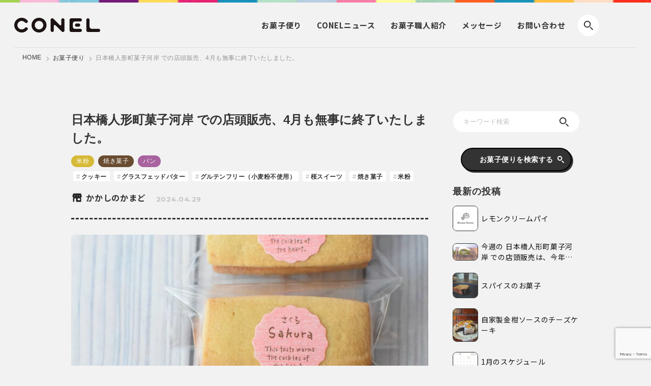

--- FILE ---
content_type: text/html; charset=UTF-8
request_url: https://co-nel.com/shop/5105/
body_size: 10557
content:
<!DOCTYPE html>
<html dir="ltr" lang="ja" prefix="og: https://ogp.me/ns#">
<head prefix="og: http://ogp.me/ns# fb: http://ogp.me/ns/fb# article: http://ogp.me/ns/article#">
<!-- wexal_pst_init.js does not exist -->
<!-- engagement_delay.js does not exist -->
<link rel="dns-prefetch" href="//www.google.com/">
<link rel="preconnect" href="//www.google.com/">
<link rel="dns-prefetch" href="//code.jquery.com/">
<link rel="dns-prefetch" href="//www.googletagmanager.com/">
<meta http-equiv="X-UA-Compatible" content="IE=edge">
<meta charset="utf-8">
<meta name="viewport" content="width=device-width,initial-scale=1.0">
<!-- <link rel="canonical" href="https://co-nel.com"> -->
<!-- ogp -->
<meta property="og:site_name" content="CONEL">
<meta property="og:title" content="日本橋人形町菓子河岸 での店頭販売、4月も無事に終了いたしました。 - CONELCONEL">
<meta property="og:description" content="お菓子の作り手とお菓子が大好きな人たちをつなぐお菓子メディアです。">
<meta property="og:type" content="website">
<meta property="og:url" content="https://co-nel.com">
<meta property="og:image" content="">
<meta property="og:image:width" content="1200"/>
<meta property="og:image:height" content="630"/>
<meta name="twitter:card" content="summary_large_image">
<meta name="twitter:site" content="https://co-nel.com">
<meta name="twitter:image" content="">
<!-- favicon -->
<link rel="apple-touch-icon" sizes="180x180" href="https://co-nel.com/wp-content/themes/conel_202209/img/common/favicon/apple-touch-icon.png">
<link rel="icon" type="image/png" sizes="32x32" href="https://co-nel.com/wp-content/themes/conel_202209/img/common/favicon/favicon-32×32.png">
<link rel="icon" type="image/png" sizes="16x16" href="https://co-nel.com/wp-content/themes/conel_202209/img/common/favicon/favicon-16×16.png">
<link rel="icon" type="image/png" sizes="192x192" href="https://co-nel.com/wp-content/themes/conel_202209/img/common/favicon/android-chrome-192×192.png">
<!-- <link rel="manifest" href="/site.webmanifest"> -->
<!-- <link rel="mask-icon" href="/safari-pinned-tab.svg" color="#5bbad5"> -->
<meta name="msapplication-TileColor" content="#da532c">
<meta name="theme-color" content="#ffffff">
<!-- All in One SEO 4.2.9 - aioseo.com -->
<title>日本橋人形町菓子河岸 での店頭販売、4月も無事に終了いたしました。 - CONEL</title>
<meta name="description" content="ありがとうございました。 4月25日(木)の店頭販売へお越しの皆さま、 ありがとうございました。 寒暖差の激し"/>
<meta name="robots" content="max-image-preview:large"/>
<meta name="google-site-verification" content="MsjMpkIO33rOzKzPGLwaBpeyJytyk-qlAybwZ78Ammg"/>
<link rel="canonical" href="https://co-nel.com/shop/5105/"/>
<meta name="generator" content="All in One SEO (AIOSEO) 4.2.9 "/>
<meta property="og:locale" content="ja_JP"/>
<meta property="og:site_name" content="CONEL - お菓子の作り手とお菓子が大好きな人たちをつなぐお菓子メディアです。"/>
<meta property="og:type" content="article"/>
<meta property="og:title" content="日本橋人形町菓子河岸 での店頭販売、4月も無事に終了いたしました。 - CONEL"/>
<meta property="og:description" content="ありがとうございました。 4月25日(木)の店頭販売へお越しの皆さま、 ありがとうございました。 寒暖差の激し"/>
<meta property="og:url" content="https://co-nel.com/shop/5105/"/>
<meta property="article:published_time" content="2024-04-29T05:03:31+00:00"/>
<meta property="article:modified_time" content="2024-04-29T05:03:31+00:00"/>
<meta name="twitter:card" content="summary_large_image"/>
<meta name="twitter:title" content="日本橋人形町菓子河岸 での店頭販売、4月も無事に終了いたしました。 - CONEL"/>
<meta name="twitter:description" content="ありがとうございました。 4月25日(木)の店頭販売へお越しの皆さま、 ありがとうございました。 寒暖差の激し"/>
<script type="application/ld+json" class="aioseo-schema">
			{"@context":"https:\/\/schema.org","@graph":[{"@type":"BreadcrumbList","@id":"https:\/\/co-nel.com\/shop\/5105\/#breadcrumblist","itemListElement":[{"@type":"ListItem","@id":"https:\/\/co-nel.com\/#listItem","position":1,"item":{"@type":"WebPage","@id":"https:\/\/co-nel.com\/","name":"\u30db\u30fc\u30e0","description":"CONEL \uff08\u30b3\u30cd\u30eb\uff09\u3067\u306f\u3001\u3064\u304f\u308a\u624b\u672c\u4eba\u304c\u3053\u3060\u308f\u308a\u306e\u304a\u83d3\u5b50\u306b\u3064\u3044\u3066\u7d39\u4ecb\u3057\u3066\u3044\u304d\u307e\u3059\u3002 \u304a\u5e97\u3084\u30c7\u30d1\u30fc\u30c8\u3001\u30a4\u30f3\u30bf\u30fc\u30cd\u30c3\u30c8\u901a\u8ca9\u3067\u306f\u62fe\u3044\u304d\u308c\u306a\u3044\u3088\u3046\u306a\u3001\u304a\u83d3\u5b50\u3068\u306e\u51fa\u4f1a\u3044\u3084\u3001\u96a0\u308c\u3066\u3044\u308b\u9b45\u529b\u3092\u767a\u4fe1\u3057\u307e\u3059\u3002 | conel \u30b3\u30cd\u30eb","url":"https:\/\/co-nel.com\/"}}]},{"@type":"Organization","@id":"https:\/\/co-nel.com\/#organization","name":"conel","url":"https:\/\/co-nel.com\/","sameAs":["https:\/\/www.instagram.com\/conel.official\/?igshid=YmMyMTA2M2Y"]},{"@type":"Person","@id":"https:\/\/co-nel.com\/author\/kakashinokamado\/#author","url":"https:\/\/co-nel.com\/author\/kakashinokamado\/","name":"\u304b\u304b\u3057\u306e\u304b\u307e\u3069","image":{"@type":"ImageObject","@id":"https:\/\/co-nel.com\/shop\/5105\/#authorImage","url":"https:\/\/secure.gravatar.com\/avatar\/c674d467cb0965aa3fbef576273b840a?s=96&d=mm&r=g","width":96,"height":96,"caption":"\u304b\u304b\u3057\u306e\u304b\u307e\u3069"}},{"@type":"WebPage","@id":"https:\/\/co-nel.com\/shop\/5105\/#webpage","url":"https:\/\/co-nel.com\/shop\/5105\/","name":"\u65e5\u672c\u6a4b\u4eba\u5f62\u753a\u83d3\u5b50\u6cb3\u5cb8 \u3067\u306e\u5e97\u982d\u8ca9\u58f2\u30014\u6708\u3082\u7121\u4e8b\u306b\u7d42\u4e86\u3044\u305f\u3057\u307e\u3057\u305f\u3002 - CONEL","description":"\u3042\u308a\u304c\u3068\u3046\u3054\u3056\u3044\u307e\u3057\u305f\u3002 4\u670825\u65e5(\u6728)\u306e\u5e97\u982d\u8ca9\u58f2\u3078\u304a\u8d8a\u3057\u306e\u7686\u3055\u307e\u3001 \u3042\u308a\u304c\u3068\u3046\u3054\u3056\u3044\u307e\u3057\u305f\u3002 \u5bd2\u6696\u5dee\u306e\u6fc0\u3057","inLanguage":"ja","isPartOf":{"@id":"https:\/\/co-nel.com\/#website"},"breadcrumb":{"@id":"https:\/\/co-nel.com\/shop\/5105\/#breadcrumblist"},"author":{"@id":"https:\/\/co-nel.com\/author\/kakashinokamado\/#author"},"creator":{"@id":"https:\/\/co-nel.com\/author\/kakashinokamado\/#author"},"image":{"@type":"ImageObject","url":"https:\/\/co-nel.com\/wp-content\/uploads\/2024\/03\/\u685c\u30d0\u30bf\u30fc\u30b5\u30f3\u30c9.jpg","@id":"https:\/\/co-nel.com\/#mainImage","width":1200,"height":800},"primaryImageOfPage":{"@id":"https:\/\/co-nel.com\/shop\/5105\/#mainImage"},"datePublished":"2024-04-29T05:03:31+09:00","dateModified":"2024-04-29T05:03:31+09:00"},{"@type":"WebSite","@id":"https:\/\/co-nel.com\/#website","url":"https:\/\/co-nel.com\/","name":"conel","description":"\u304a\u83d3\u5b50\u306e\u4f5c\u308a\u624b\u3068\u304a\u83d3\u5b50\u304c\u5927\u597d\u304d\u306a\u4eba\u305f\u3061\u3092\u3064\u306a\u3050\u304a\u83d3\u5b50\u30e1\u30c7\u30a3\u30a2\u3067\u3059\u3002","inLanguage":"ja","publisher":{"@id":"https:\/\/co-nel.com\/#organization"}}]}
		</script>
<!-- All in One SEO -->
<!-- This site uses the Google Analytics by MonsterInsights plugin v8.12.1 - Using Analytics tracking - https://www.monsterinsights.com/ -->
<!-- Note: MonsterInsights is not currently configured on this site. The site owner needs to authenticate with Google Analytics in the MonsterInsights settings panel. -->
<!-- No UA code set -->
<!-- / Google Analytics by MonsterInsights -->
<link rel='stylesheet' id='wp-block-library-css' href='https://co-nel.com/wp-includes/css/dist/block-library/style.min.css?ver=6.1.9' type='text/css' media='all'/>
<link rel='stylesheet' id='classic-theme-styles-css' href='https://co-nel.com/wp-includes/css/classic-themes.min.css?ver=1' type='text/css' media='all'/>
<style id='global-styles-inline-css' type='text/css'>
body{--wp--preset--color--black: #000000;--wp--preset--color--cyan-bluish-gray: #abb8c3;--wp--preset--color--white: #ffffff;--wp--preset--color--pale-pink: #f78da7;--wp--preset--color--vivid-red: #cf2e2e;--wp--preset--color--luminous-vivid-orange: #ff6900;--wp--preset--color--luminous-vivid-amber: #fcb900;--wp--preset--color--light-green-cyan: #7bdcb5;--wp--preset--color--vivid-green-cyan: #00d084;--wp--preset--color--pale-cyan-blue: #8ed1fc;--wp--preset--color--vivid-cyan-blue: #0693e3;--wp--preset--color--vivid-purple: #9b51e0;--wp--preset--gradient--vivid-cyan-blue-to-vivid-purple: linear-gradient(135deg,rgba(6,147,227,1) 0%,rgb(155,81,224) 100%);--wp--preset--gradient--light-green-cyan-to-vivid-green-cyan: linear-gradient(135deg,rgb(122,220,180) 0%,rgb(0,208,130) 100%);--wp--preset--gradient--luminous-vivid-amber-to-luminous-vivid-orange: linear-gradient(135deg,rgba(252,185,0,1) 0%,rgba(255,105,0,1) 100%);--wp--preset--gradient--luminous-vivid-orange-to-vivid-red: linear-gradient(135deg,rgba(255,105,0,1) 0%,rgb(207,46,46) 100%);--wp--preset--gradient--very-light-gray-to-cyan-bluish-gray: linear-gradient(135deg,rgb(238,238,238) 0%,rgb(169,184,195) 100%);--wp--preset--gradient--cool-to-warm-spectrum: linear-gradient(135deg,rgb(74,234,220) 0%,rgb(151,120,209) 20%,rgb(207,42,186) 40%,rgb(238,44,130) 60%,rgb(251,105,98) 80%,rgb(254,248,76) 100%);--wp--preset--gradient--blush-light-purple: linear-gradient(135deg,rgb(255,206,236) 0%,rgb(152,150,240) 100%);--wp--preset--gradient--blush-bordeaux: linear-gradient(135deg,rgb(254,205,165) 0%,rgb(254,45,45) 50%,rgb(107,0,62) 100%);--wp--preset--gradient--luminous-dusk: linear-gradient(135deg,rgb(255,203,112) 0%,rgb(199,81,192) 50%,rgb(65,88,208) 100%);--wp--preset--gradient--pale-ocean: linear-gradient(135deg,rgb(255,245,203) 0%,rgb(182,227,212) 50%,rgb(51,167,181) 100%);--wp--preset--gradient--electric-grass: linear-gradient(135deg,rgb(202,248,128) 0%,rgb(113,206,126) 100%);--wp--preset--gradient--midnight: linear-gradient(135deg,rgb(2,3,129) 0%,rgb(40,116,252) 100%);--wp--preset--duotone--dark-grayscale: url('#wp-duotone-dark-grayscale');--wp--preset--duotone--grayscale: url('#wp-duotone-grayscale');--wp--preset--duotone--purple-yellow: url('#wp-duotone-purple-yellow');--wp--preset--duotone--blue-red: url('#wp-duotone-blue-red');--wp--preset--duotone--midnight: url('#wp-duotone-midnight');--wp--preset--duotone--magenta-yellow: url('#wp-duotone-magenta-yellow');--wp--preset--duotone--purple-green: url('#wp-duotone-purple-green');--wp--preset--duotone--blue-orange: url('#wp-duotone-blue-orange');--wp--preset--font-size--small: 13px;--wp--preset--font-size--medium: 20px;--wp--preset--font-size--large: 36px;--wp--preset--font-size--x-large: 42px;--wp--preset--spacing--20: 0.44rem;--wp--preset--spacing--30: 0.67rem;--wp--preset--spacing--40: 1rem;--wp--preset--spacing--50: 1.5rem;--wp--preset--spacing--60: 2.25rem;--wp--preset--spacing--70: 3.38rem;--wp--preset--spacing--80: 5.06rem;}:where(.is-layout-flex){gap: 0.5em;}body .is-layout-flow > .alignleft{float: left;margin-inline-start: 0;margin-inline-end: 2em;}body .is-layout-flow > .alignright{float: right;margin-inline-start: 2em;margin-inline-end: 0;}body .is-layout-flow > .aligncenter{margin-left: auto !important;margin-right: auto !important;}body .is-layout-constrained > .alignleft{float: left;margin-inline-start: 0;margin-inline-end: 2em;}body .is-layout-constrained > .alignright{float: right;margin-inline-start: 2em;margin-inline-end: 0;}body .is-layout-constrained > .aligncenter{margin-left: auto !important;margin-right: auto !important;}body .is-layout-constrained > :where(:not(.alignleft):not(.alignright):not(.alignfull)){max-width: var(--wp--style--global--content-size);margin-left: auto !important;margin-right: auto !important;}body .is-layout-constrained > .alignwide{max-width: var(--wp--style--global--wide-size);}body .is-layout-flex{display: flex;}body .is-layout-flex{flex-wrap: wrap;align-items: center;}body .is-layout-flex > *{margin: 0;}:where(.wp-block-columns.is-layout-flex){gap: 2em;}.has-black-color{color: var(--wp--preset--color--black) !important;}.has-cyan-bluish-gray-color{color: var(--wp--preset--color--cyan-bluish-gray) !important;}.has-white-color{color: var(--wp--preset--color--white) !important;}.has-pale-pink-color{color: var(--wp--preset--color--pale-pink) !important;}.has-vivid-red-color{color: var(--wp--preset--color--vivid-red) !important;}.has-luminous-vivid-orange-color{color: var(--wp--preset--color--luminous-vivid-orange) !important;}.has-luminous-vivid-amber-color{color: var(--wp--preset--color--luminous-vivid-amber) !important;}.has-light-green-cyan-color{color: var(--wp--preset--color--light-green-cyan) !important;}.has-vivid-green-cyan-color{color: var(--wp--preset--color--vivid-green-cyan) !important;}.has-pale-cyan-blue-color{color: var(--wp--preset--color--pale-cyan-blue) !important;}.has-vivid-cyan-blue-color{color: var(--wp--preset--color--vivid-cyan-blue) !important;}.has-vivid-purple-color{color: var(--wp--preset--color--vivid-purple) !important;}.has-black-background-color{background-color: var(--wp--preset--color--black) !important;}.has-cyan-bluish-gray-background-color{background-color: var(--wp--preset--color--cyan-bluish-gray) !important;}.has-white-background-color{background-color: var(--wp--preset--color--white) !important;}.has-pale-pink-background-color{background-color: var(--wp--preset--color--pale-pink) !important;}.has-vivid-red-background-color{background-color: var(--wp--preset--color--vivid-red) !important;}.has-luminous-vivid-orange-background-color{background-color: var(--wp--preset--color--luminous-vivid-orange) !important;}.has-luminous-vivid-amber-background-color{background-color: var(--wp--preset--color--luminous-vivid-amber) !important;}.has-light-green-cyan-background-color{background-color: var(--wp--preset--color--light-green-cyan) !important;}.has-vivid-green-cyan-background-color{background-color: var(--wp--preset--color--vivid-green-cyan) !important;}.has-pale-cyan-blue-background-color{background-color: var(--wp--preset--color--pale-cyan-blue) !important;}.has-vivid-cyan-blue-background-color{background-color: var(--wp--preset--color--vivid-cyan-blue) !important;}.has-vivid-purple-background-color{background-color: var(--wp--preset--color--vivid-purple) !important;}.has-black-border-color{border-color: var(--wp--preset--color--black) !important;}.has-cyan-bluish-gray-border-color{border-color: var(--wp--preset--color--cyan-bluish-gray) !important;}.has-white-border-color{border-color: var(--wp--preset--color--white) !important;}.has-pale-pink-border-color{border-color: var(--wp--preset--color--pale-pink) !important;}.has-vivid-red-border-color{border-color: var(--wp--preset--color--vivid-red) !important;}.has-luminous-vivid-orange-border-color{border-color: var(--wp--preset--color--luminous-vivid-orange) !important;}.has-luminous-vivid-amber-border-color{border-color: var(--wp--preset--color--luminous-vivid-amber) !important;}.has-light-green-cyan-border-color{border-color: var(--wp--preset--color--light-green-cyan) !important;}.has-vivid-green-cyan-border-color{border-color: var(--wp--preset--color--vivid-green-cyan) !important;}.has-pale-cyan-blue-border-color{border-color: var(--wp--preset--color--pale-cyan-blue) !important;}.has-vivid-cyan-blue-border-color{border-color: var(--wp--preset--color--vivid-cyan-blue) !important;}.has-vivid-purple-border-color{border-color: var(--wp--preset--color--vivid-purple) !important;}.has-vivid-cyan-blue-to-vivid-purple-gradient-background{background: var(--wp--preset--gradient--vivid-cyan-blue-to-vivid-purple) !important;}.has-light-green-cyan-to-vivid-green-cyan-gradient-background{background: var(--wp--preset--gradient--light-green-cyan-to-vivid-green-cyan) !important;}.has-luminous-vivid-amber-to-luminous-vivid-orange-gradient-background{background: var(--wp--preset--gradient--luminous-vivid-amber-to-luminous-vivid-orange) !important;}.has-luminous-vivid-orange-to-vivid-red-gradient-background{background: var(--wp--preset--gradient--luminous-vivid-orange-to-vivid-red) !important;}.has-very-light-gray-to-cyan-bluish-gray-gradient-background{background: var(--wp--preset--gradient--very-light-gray-to-cyan-bluish-gray) !important;}.has-cool-to-warm-spectrum-gradient-background{background: var(--wp--preset--gradient--cool-to-warm-spectrum) !important;}.has-blush-light-purple-gradient-background{background: var(--wp--preset--gradient--blush-light-purple) !important;}.has-blush-bordeaux-gradient-background{background: var(--wp--preset--gradient--blush-bordeaux) !important;}.has-luminous-dusk-gradient-background{background: var(--wp--preset--gradient--luminous-dusk) !important;}.has-pale-ocean-gradient-background{background: var(--wp--preset--gradient--pale-ocean) !important;}.has-electric-grass-gradient-background{background: var(--wp--preset--gradient--electric-grass) !important;}.has-midnight-gradient-background{background: var(--wp--preset--gradient--midnight) !important;}.has-small-font-size{font-size: var(--wp--preset--font-size--small) !important;}.has-medium-font-size{font-size: var(--wp--preset--font-size--medium) !important;}.has-large-font-size{font-size: var(--wp--preset--font-size--large) !important;}.has-x-large-font-size{font-size: var(--wp--preset--font-size--x-large) !important;}
.wp-block-navigation a:where(:not(.wp-element-button)){color: inherit;}
:where(.wp-block-columns.is-layout-flex){gap: 2em;}
.wp-block-pullquote{font-size: 1.5em;line-height: 1.6;}
</style>
<link rel='stylesheet' id='reset_css-css' href='https://co-nel.com/wp-content/themes/conel_202209/css/reset.css?ver=6.1.9' type='text/css' media='all'/>
<link rel='stylesheet' id='slick_css-css' href='https://co-nel.com/wp-content/themes/conel_202209/css/slick.css?ver=6.1.9' type='text/css' media='all'/>
<link rel='stylesheet' id='slick-theme_css-css' href='https://co-nel.com/wp-content/themes/conel_202209/css/slick-theme.css?ver=6.1.9' type='text/css' media='all'/>
<link rel='stylesheet' id='common_css-css' href='https://co-nel.com/wp-content/themes/conel_202209/css/common.css?ver=6.1.9' type='text/css' media='all'/>
<link rel='stylesheet' id='single-shop_css-css' href='https://co-nel.com/wp-content/themes/conel_202209/css/single_shop.css?ver=6.1.9' type='text/css' media='all'/>
<script type='application/json' id='wpp-json'>
{"sampling_active":0,"sampling_rate":100,"ajax_url":"https:\/\/co-nel.com\/wp-json\/wordpress-popular-posts\/v1\/popular-posts","api_url":"https:\/\/co-nel.com\/wp-json\/wordpress-popular-posts","ID":5105,"token":"cf278ffd2f","lang":0,"debug":0}
</script>
<script type='text/javascript' src='https://co-nel.com/wp-content/plugins/wordpress-popular-posts/assets/js/wpp.min.js?ver=6.1.1' id='wpp-js-js'></script>
<link rel="alternate" type="application/json" href="https://co-nel.com/wp-json/wp/v2/shop/5105"/>
<meta name="generator" content="WordPress 6.1.9"/>
<style id="wpp-loading-animation-styles">@-webkit-keyframes bgslide{from{background-position-x:0}to{background-position-x:-200%}}@keyframes bgslide{from{background-position-x:0}to{background-position-x:-200%}}.wpp-widget-placeholder,.wpp-widget-block-placeholder{margin:0 auto;width:60px;height:3px;background:#dd3737;background:linear-gradient(90deg,#dd3737 0%,#571313 10%,#dd3737 100%);background-size:200% auto;border-radius:3px;-webkit-animation:bgslide 1s infinite linear;animation:bgslide 1s infinite linear}</style>
<!-- js -->
<script src="https://code.jquery.com/jquery-3.3.1.min.js"></script>
<script src="https://co-nel.com/wp-content/themes/conel_202209/js/slick.min.js"></script>
<script src="https://co-nel.com/wp-content/themes/conel_202209/js/common.js"></script>
<!-- Google tag (gtag.js) -->
<script async src="https://www.googletagmanager.com/gtag/js?id=G-9R8R7VSPY7"></script>
<script>
      window.dataLayer = window.dataLayer || [];
      function gtag(){dataLayer.push(arguments);}
      gtag('js', new Date());

      gtag('config', 'G-9R8R7VSPY7');
    </script>
</head>
<body>
<header>
<div class="header_inner_wrap">
<div class="header_inner">
<div class="search_toggle search-btn"><img src="https://co-nel.com/wp-content/themes/conel_202209/img/common/search_icon.svg" alt=""></div>
<div class="header_logo">
<h1>
<a href="/"><img src="https://co-nel.com/wp-content/themes/conel_202209/img/common/logo.svg" alt="CONEL"></a>
</h1>
</div>
<div id="nav_toggle" class="menu-btn sp">
<span></span>
<span></span>
<span></span>
</div>
<div class="header_nav">
<nav>
<ul>
<li><a href="https://co-nel.com/shop/" class="notosans">お菓子<span style="display: inline-block;">便り</span></a></li>
<li><a href="https://co-nel.com/news/" class="notosans">CONEL<span style="display: inline-block;">ニュース</span></a></li>
<li><a href="https://co-nel.com/member/" class="notosans">お菓子<span style="display: inline-block;">職人紹介</span></a></li>
<li><a href="/messege" class="notosans">メッセージ</a></li>
<li><a href="/contact" class="notosans">お問い合わせ</a></li>
<!-- <li class="nav_to_shop"><a rel="noreferrer noopener" href="https://market.co-nel.com/" target="_blank" class="notosans">オンラインショップ</a></li> -->
</ul>
</nav>
</div>
<div class="header_search_wrap notosans">
<div class="header_search_inner">
<div class="search_header">
<div class="logo">
<img src="https://co-nel.com/wp-content/themes/conel_202209/img/common/logo.svg" alt="">
</div>
<div class="search_close"></div>
</div>
<div class="search_keyword">
<form method="get" action="https://co-nel.com/">
<input type="search" name="s" value="" placeholder="キーワード検索" required="">
<button type="submit" aria-label="検索"></button>
</form>
</div>
<div class="search_heading">
<strong>絞り込み検索</strong>
</div>
<div class="con_wrap">
<form method="get" action="https://co-nel.com/">
<input type="hidden" name="s" id="s">
<div class="content search_kinds">
<div class="con_heading">お菓子の種類</div>
<ul>
<li>
<label>
<input type="checkbox" name="post_tag[]" value="cookie">
<i></i>
<span>クッキー</span>
</label>
</li>
<li>
<label>
<input type="checkbox" name="post_tag[]" value="bagel">
<i></i>
<span>ベーグル</span>
</label>
</li>
<li>
<label>
<input type="checkbox" name="post_tag[]" value="macaron">
<i></i>
<span>マカロン</span>
</label>
</li>
<li>
<label>
<input type="checkbox" name="post_tag[]" value="bread">
<i></i>
<span>パン</span>
</label>
</li>
<li>
<label>
<input type="checkbox" name="post_tag[]" value="kanure">
<i></i>
<span>カヌレ</span>
</label>
</li>
<li>
<label>
<input type="checkbox" name="post_tag[]" value="scone">
<i></i>
<span>スコーン・マフィン</span>
</label>
</li>
<li>
<label>
<input type="checkbox" name="post_tag[]" value="chocolate_candy">
<i></i>
<span>チョコレート菓子</span>
</label>
</li>
<li>
<label>
<input type="checkbox" name="post_tag[]" value="cereal">
<i></i>
<span>シリアル・グラノーラ</span>
</label>
</li>
<li>
<label>
<input type="checkbox" name="post_tag[]" value="financier">
<i></i>
<span>フィナンシェ・マドレーヌ</span>
</label>
</li>
<li>
<label>
<input type="checkbox" name="post_tag[]" value="donut">
<i></i>
<span>ドーナツ</span>
</label>
</li>
<li>
<label>
<input type="checkbox" name="post_tag[]" value="pound_cake">
<i></i>
<span>パウンドケーキ</span>
</label>
</li>
<li>
<label>
<input type="checkbox" name="post_tag[]" value="jam">
<i></i>
<span>ジャム</span>
</label>
</li>
<li>
<label>
<input type="checkbox" name="post_tag[]" value="fresh_sweets">
<i></i>
<span>生菓子（ケーキ）</span>
</label>
</li>
<li>
<label>
<input type="checkbox" name="post_tag[]" value="candy">
<i></i>
<span>キャンディ</span>
</label>
</li>
<li>
<label>
<input type="checkbox" name="post_tag[]" value="pie">
<i></i>
<span>パイ・タルト</span>
</label>
</li>
<li>
<label>
<input type="checkbox" name="post_tag[]" value="confidentiality">
<i></i>
<span>コンフィズリー</span>
</label>
</li>
<li>
<label>
<input type="checkbox" name="post_tag[]" value="pudding">
<i></i>
<span>プリン・パフェ</span>
</label>
</li>
<li>
<label>
<input type="checkbox" name="post_tag[]" value="foreign_sweets">
<i></i>
<span>外国のお菓子</span>
</label>
</li>
<li>
<label>
<input type="checkbox" name="post_tag[]" value="japanese_sweets">
<i></i>
<span>和菓子</span>
</label>
</li>
<li>
<label>
<input type="checkbox" name="post_tag[]" value="ice_cream">
<i></i>
<span>アイスクリーム</span>
</label>
</li>
<li>
<label>
<input type="checkbox" name="post_tag[]" value="rice_crackers">
<i></i>
<span>米菓（せんべい・あられ）</span>
</label>
</li>
<li>
<label>
<input type="checkbox" name="post_tag[]" value="kinds_coffee">
<i></i>
<span>コーヒー・コーヒー豆</span>
</label>
</li>
<li>
<label>
<input type="checkbox" name="post_tag[]" value="snack">
<i></i>
<span>スナック（チップスなど）</span>
</label>
</li>
<li>
<label>
<input type="checkbox" name="post_tag[]" value="other">
<i></i>
<span>その他</span>
</label>
</li>
</ul>
</div>
<div class="content search_material">
<div class="con_heading">材料</div>
<ul>
<li>
<label>
<input type="checkbox" name="post_tag[]" value="material_rice_flour">
<i></i>
<span>米粉</span>
</label>
</li>
<li>
<label>
<input type="checkbox" name="post_tag[]" value="chocolate">
<i></i>
<span>チョコレート​</span>
</label>
</li>
<li>
<label>
<input type="checkbox" name="post_tag[]" value="soy_flour">
<i></i>
<span>大豆粉</span>
</label>
</li>
<li>
<label>
<input type="checkbox" name="post_tag[]" value="material_coffee">
<i></i>
<span>コーヒー​</span>
</label>
</li>
<li>
<label>
<input type="checkbox" name="post_tag[]" value="dried_fruit">
<i></i>
<span>ドライフルーツ​​</span>
</label>
</li>
<li>
<label>
<input type="checkbox" name="post_tag[]" value="black_tea">
<i></i>
<span>紅茶</span>
</label>
</li>
<li>
<label>
<input type="checkbox" name="post_tag[]" value="fruit">
<i></i>
<span>果物​</span>
</label>
</li>
<li>
<label>
<input type="checkbox" name="post_tag[]" value="matcha">
<i></i>
<span>抹茶​</span>
</label>
</li>
<li>
<label>
<input type="checkbox" name="post_tag[]" value="nuts">
<i></i>
<span>ナッツ類</span>
</label>
</li>
<li>
<label>
<input type="checkbox" name="post_tag[]" value="potato">
<i></i>
<span>いも・栗・かぼちゃ</span>
</label>
</li>
<li>
<label>
<input type="checkbox" name="post_tag[]" value="cheese">
<i></i>
<span>チーズ</span>
</label>
</li>
<li>
<label>
<input type="checkbox" name="post_tag[]" value="seasoning">
<i></i>
<span>調味料・スパイス</span>
</label>
</li>
<li>
<label>
<input type="checkbox" name="post_tag[]" value="honey">
<i></i>
<span>はちみつ​</span>
</label>
</li>
<li>
<label>
<input type="checkbox" name="post_tag[]" value="alcohol">
<i></i>
<span>酒類（洋酒・酒粕など）​</span>
</label>
</li>
</ul>
</div>
<div class="content search_features">
<div class="con_heading">特徴</div>
<ul>
<li>
<label>
<input type="checkbox" name="post_tag[]" value="gluten_free">
<i></i>
<span>グルテンフリー（小麦粉不使用）</span>
</label>
</li>
<li>
<label>
<input type="checkbox" name="post_tag[]" value="material_rice_flour">
<i></i>
<span>米粉​</span>
</label>
</li>
<li>
<label>
<input type="checkbox" name="post_tag[]" value="vegan">
<i></i>
<span>ヴィーガン（動物性食品不使用）​</span>
</label>
</li>
<li>
<label>
<input type="checkbox" name="post_tag[]" value="low_sugar">
<i></i>
<span>低糖質​​</span>
</label>
</li>
<li>
<label>
<input type="checkbox" name="post_tag[]" value="egg_free">
<i></i>
<span>卵不使用</span>
</label>
</li>
<li>
<label>
<input type="checkbox" name="post_tag[]" value="organic">
<i></i>
<span>オーガニック（有機栽培）​</span>
</label>
</li>
<li>
<label>
<input type="checkbox" name="post_tag[]" value="sugar_free">
<i></i>
<span>砂糖不使用​</span>
</label>
</li>
<li>
<label>
<input type="checkbox" name="post_tag[]" value="decoration">
<i></i>
<span>デコレーション</span>
</label>
</li>
<li>
<label>
<input type="checkbox" name="post_tag[]" value="dairy_free">
<i></i>
<span>乳製品不使用</span>
</label>
</li>
<li>
<label>
<input type="checkbox" name="post_tag[]" value="ordermade">
<i></i>
<span>オーダーメイド</span>
</label>
</li>
<li>
<label>
<input type="checkbox" name="post_tag[]" value="nuts_free">
<i></i>
<span>ナッツ不使用</span>
</label>
</li>
<li>
<label>
<input type="checkbox" name="post_tag[]" value="seasonal">
<i></i>
<span>季節・イベントもの​</span>
</label>
</li>
</ul>
</div>
<div style="display: none;">
<input type="checkbox" name="post_type" value="shop">
<input type="checkbox" name="post_type" value="news">
<input type="checkbox" name="post_type" value="member">
<input type="checkbox" name="post_type" value="all">
</div>
<div class="search_btn_wrap">
<div class="search_btn_fx">
<button type="submit" id="searchsubmit_shop">この条件で<br>お菓子便り<br>を検索</button>
<button type="submit" id="searchsubmit_news">この条件で<br>ニュース<br>を検索</button>
<button type="submit" id="searchsubmit_member">この条件で<br>お菓子職人<br>を検索</button>
</div>
<button type="submit" id="searchsubmit_all">この条件で全てを検索</button>
</div>
</form>
<script>
          $('#searchsubmit_shop').on('click', function() {
            $('input[value="shop"]').prop("checked",true);
          });

          $('#searchsubmit_news').on('click', function() {
            $('input[value="news"]').prop("checked",true);
          });

          $('#searchsubmit_member').on('click', function() {
            $('input[value="member"]').prop("checked",true);
          });

          $('#searchsubmit_all').on('click', function() {
            $('input[value="all"]').prop("checked",true);
          });

          window.onpageshow = function(event) {
            if (event.persisted) {
              $('input[value="shop"]').removeAttr("checked").prop("checked", false).change();
              $('input[value="news"]').removeAttr("checked").prop("checked", false).change();
              $('input[value="member"]').removeAttr("checked").prop("checked", false).change();
              $('input[value="all"]').removeAttr("checked").prop("checked", false).change();
            }
          };
        </script>
</div>
</div>
</div> </div>
</div>
</header>
<main>
<div class="breadcrumb">
<ul>
<li><a href="/">HOME</a></li>
<li><a href="https://co-nel.com/shop/">お菓子便り</a></li>
<li><span>日本橋人形町菓子河岸 での店頭販売、4月も無事に終了いたしました。</span></li>
</ul>
</div>
<section>
<div class="page_grid_wrap">
<div class="inner_wrap">
<div class="content_area">
<div class="heading_wrap">
<div class="title"><h1>日本橋人形町菓子河岸 での店頭販売、4月も無事に終了いたしました。</h1></div>
<div class="fx_wrap">
<div class="cat">
<ul>
<li style="background-color: #D6BA37;">米粉</li> <li style="background-color: #694C31;">焼き菓子</li> <li style="background-color: #A8639F;">パン</li> </ul>
</div>
<div class="tag">
<ul>
<li><span>クッキー</span></li><li><span>グラスフェッドバター</span></li><li><span>グルテンフリー（小麦粉不使用）</span></li><li><span>桜スイーツ</span></li><li><span>焼き菓子</span></li><li><span>米粉</span></li> </ul>
</div>
</div>
<div class="article_info">
<div class="shop_name">
<strong class="notosans"><a href="https://co-nel.com/shop/5105/">かかしのかまど</a></strong> </div>
<div class="data montserrat">
<time datetime="2024-04-29T14:03:31+09:00">2024.04.29</time>
</div>
</div>
</div>
<div class="con_wrap">
<div class="eyecatch">
<img src="https://co-nel.com/wp-content/uploads/2024/03/桜バターサンド.jpg">
</div>
<div class="content">
<p></p>
<h2>ありがとうございました。</h2>
<p>4月25日(木)の店頭販売へお越しの皆さま、</p>
<p>ありがとうございました。</p>
<p></p>
<h2>寒暖差の激しい天気が続いています。</h2>
<p>お昼間の気温は季節外れの暑さでしたが、</p>
<p>日が陰ってくると肌寒い気温に、</p>
<p>身体がついていきません。</p>
<p></p>
<h2>今月は落ち着かない日が多かったです。</h2>
<p>ここの所、作業の途中に気がついてしまうことがあって、</p>
<p>それを解消しようと、店頭販売の合間にゴソゴソと始めてしまって、</p>
<p>写真を撮ってないなぁな日が続いています。</p>
<p>来月は、ゆったりと写真を撮りながら、</p>
<p>販売できたらいいなぁと思っています。</p>
<p></p>
<h2>5月の店頭販売のお知らせ</h2>
<p>5月の<a href="https://kashikashi.tokyo/#custom_html-9" title="日本橋人形町、菓子河岸">日本橋人形町、菓子河岸</a>での店頭販売</p>
<figure class="wp-block-image size-large is-resized"><img decoding="async" loading="lazy" src="https://co-nel.com/wp-content/uploads/2024/04/5月の営業日-1-1024x1024.png" alt="" class="wp-image-5106" width="512" height="512" srcset="https://co-nel.com/wp-content/uploads/2024/04/5月の営業日-1-1024x1024.png 1024w, https://co-nel.com/wp-content/uploads/2024/04/5月の営業日-1-300x300.png 300w, https://co-nel.com/wp-content/uploads/2024/04/5月の営業日-1-150x150.png 150w, https://co-nel.com/wp-content/uploads/2024/04/5月の営業日-1-768x768.png 768w, https://co-nel.com/wp-content/uploads/2024/04/5月の営業日-1.png 1080w" sizes="(max-width: 512px) 100vw, 512px"/></figure>
<p><strong>5月9日(木)14:00～18:00</strong></p>
<p><strong>5月11日(土)13:00～17:00</strong></p>
<p><strong>5月16日(木)14:00～18:00</strong></p>
<p><strong>5月23日(木)14:00～18:00</strong></p>
<p><strong>商品発送日は5月9日(木)、16日(木)、23日(木)となります。</strong></p>
<p></p>
<h2>来月も、元気に皆さまとお会いできるのを楽しみに致しております。</h2>
</div>
<div class="btn_wrap more">
<a rel="noreferrer noopener" href="https://kakashinokamado.com/" target="_blank" class="to_shop"><span>ONLINE SHOP</span></a> </div>
</div>
</div> <!-- /content_area -->
<div class="to_article_shop more">
<a href="https://co-nel.com/shop/">お菓子だより 一覧にもどる</a>
</div> <!-- /to_article_tayori -->
<div class="post_wrap">
<div class="sec_heading">
<h2>投稿記事</h2>
</div>
<div class="article_wrap">
<article>
<a href="https://co-nel.com/shop/10696/">
<div class="eyecatch">
<div class="img" style="background-image: url(https://co-nel.com/wp-content/uploads/2026/01/DSC_0182-1024x683.jpg);"></div>
</div>
<div class="text">
<div class="cat">
<ul>
<li style="background-color: #D6BA37;">米粉</li> <li style="background-color: #694C31;">焼き菓子</li> <li style="background-color: #A8639F;">パン</li> </ul>
</div>
<div class="title">
<h3 class="notosans">
今週の 日本橋人形町菓子河岸 での店頭販売は、今年最後の店頭販… </h3>
</div>
<div class="content">
<p>
ありがとうございました。
先週の店頭販売にお越しいただいた皆さま、
ありがとうござ…
</p>
</div>
<div class="article_info">
<div class="shop_name">
<strong class="notosans">かかしのかまど</strong> </div>
<div class="data montserrat">
<time datetime="2026-01-20T21:00:00+09:00">2026.01.20</time>
</div>
</div>
<div class="tag">
<ul>
<li><span>グルテンフリー（小麦粉不使用）</span></li><li><span>パン</span></li><li><span>焼き菓子</span></li><li><span>米粉</span></li> </ul>
</div>
</div>
</a>
</article>
<article>
<a href="https://co-nel.com/shop/10647/">
<div class="eyecatch">
<div class="img" style="background-image: url(https://co-nel.com/wp-content/uploads/2026/01/DSC_0043-1024x683.jpg);"></div>
</div>
<div class="text">
<div class="cat">
<ul>
<li style="background-color: #D6BA37;">米粉</li> <li style="background-color: #694C31;">焼き菓子</li> <li style="background-color: #A8639F;">パン</li> </ul>
</div>
<div class="title">
<h3 class="notosans">
日本橋人形町菓子河岸 での店頭販売、今週は3日間の開催です。土… </h3>
</div>
<div class="content">
<p>
ありがとうございました。
先週の店頭販売、 お越しいただいた皆さま、
強風…
</p>
</div>
<div class="article_info">
<div class="shop_name">
<strong class="notosans">かかしのかまど</strong> </div>
<div class="data montserrat">
<time datetime="2026-01-13T21:00:00+09:00">2026.01.13</time>
</div>
</div>
<div class="tag">
<ul>
<li><span>グルテンフリー（小麦粉不使用）</span></li><li><span>パン</span></li><li><span>焼き菓子</span></li><li><span>米粉</span></li> </ul>
</div>
</div>
</a>
</article>
<article>
<a href="https://co-nel.com/shop/10580/">
<div class="eyecatch">
<div class="img" style="background-image: url(https://co-nel.com/wp-content/uploads/2025/01/DSC_0184-1024x683.jpg);"></div>
</div>
<div class="text">
<div class="cat">
<ul>
<li style="background-color: #D6BA37;">米粉</li> <li style="background-color: #694C31;">焼き菓子</li> <li style="background-color: #A8639F;">パン</li> </ul>
</div>
<div class="title">
<h3 class="notosans">
今年もよろしくお願いします。日本橋人形町菓子河岸 で今年の店頭… </h3>
</div>
<div class="content">
<p>
今年もよろしくお願いします。
今年もよろしくお願いします。&nbsp;
喪中につき…
</p>
</div>
<div class="article_info">
<div class="shop_name">
<strong class="notosans">かかしのかまど</strong> </div>
<div class="data montserrat">
<time datetime="2026-01-06T21:00:00+09:00">2026.01.06</time>
</div>
</div>
<div class="tag">
<ul>
<li><span>グルテンフリー（小麦粉不使用）</span></li><li><span>シュトーレン</span></li><li><span>パン</span></li><li><span>焼き菓子</span></li><li><span>米粉</span></li> </ul>
</div>
</div>
</a>
</article>
</div> <!-- /article_wrap -->
</div> <!-- /post_wrap -->
<div class="side_wrap">
<aside>
<div class="side_search_keyword">
<form method="get" action="https://co-nel.com/">
<input type="search" name="s" value="" placeholder="キーワード検索" required="">
<button type="submit" aria-label="検索"></button>
</form>
</div>
<div class="side_search">
<a class="search_toggle" data-class="shop_search"><span>お菓子便りを検索する</span>​</a>
</div>
<div class="side_article_wrap side_article_wrap_new">
<h2>最新の投稿</h2>
<div class="article_con">
<article>
<a href="https://co-nel.com/shop/10612/">
<div class="img">
<img width="300" height="300" src="https://co-nel.com/wp-content/uploads/2025/11/Black-on-White-300x300.jpg" class="attachment-medium size-medium wp-post-image" alt="" decoding="async" loading="lazy" srcset="https://co-nel.com/wp-content/uploads/2025/11/Black-on-White-300x300.jpg 300w, https://co-nel.com/wp-content/uploads/2025/11/Black-on-White-1024x1024.jpg 1024w, https://co-nel.com/wp-content/uploads/2025/11/Black-on-White-150x150.jpg 150w, https://co-nel.com/wp-content/uploads/2025/11/Black-on-White-768x768.jpg 768w, https://co-nel.com/wp-content/uploads/2025/11/Black-on-White-1536x1536.jpg 1536w, https://co-nel.com/wp-content/uploads/2025/11/Black-on-White-2048x2048.jpg 2048w" sizes="(max-width: 300px) 100vw, 300px"/> </div>
<div class="title">
<strong class="notosans">レモンクリームパイ</strong>
</div>
</a>
</article>
<article>
<a href="https://co-nel.com/shop/10696/">
<div class="img">
<img width="300" height="200" src="https://co-nel.com/wp-content/uploads/2026/01/DSC_0182-300x200.jpg" class="attachment-medium size-medium wp-post-image" alt="" decoding="async" loading="lazy" srcset="https://co-nel.com/wp-content/uploads/2026/01/DSC_0182-300x200.jpg 300w, https://co-nel.com/wp-content/uploads/2026/01/DSC_0182-1024x683.jpg 1024w, https://co-nel.com/wp-content/uploads/2026/01/DSC_0182-768x512.jpg 768w, https://co-nel.com/wp-content/uploads/2026/01/DSC_0182-1536x1024.jpg 1536w, https://co-nel.com/wp-content/uploads/2026/01/DSC_0182-2048x1365.jpg 2048w" sizes="(max-width: 300px) 100vw, 300px"/> </div>
<div class="title">
<strong class="notosans">今週の 日本橋人形町菓子河岸 での店頭販売は、今年最後の店頭販売です。</strong>
</div>
</a>
</article>
<article>
<a href="https://co-nel.com/shop/10694/">
<div class="img">
<img width="300" height="300" src="https://co-nel.com/wp-content/uploads/2026/01/1EAD84A3-AE1A-4697-81AB-220A36229541-300x300.jpeg" class="attachment-medium size-medium wp-post-image" alt="" decoding="async" loading="lazy" srcset="https://co-nel.com/wp-content/uploads/2026/01/1EAD84A3-AE1A-4697-81AB-220A36229541-300x300.jpeg 300w, https://co-nel.com/wp-content/uploads/2026/01/1EAD84A3-AE1A-4697-81AB-220A36229541-150x150.jpeg 150w, https://co-nel.com/wp-content/uploads/2026/01/1EAD84A3-AE1A-4697-81AB-220A36229541.jpeg 640w" sizes="(max-width: 300px) 100vw, 300px"/> </div>
<div class="title">
<strong class="notosans">スパイスのお菓子</strong>
</div>
</a>
</article>
<article>
<a href="https://co-nel.com/shop/10689/">
<div class="img">
<img width="225" height="300" src="https://co-nel.com/wp-content/uploads/2026/01/PXL_20260104_063156228.PORTRAIT-225x300.jpg" class="attachment-medium size-medium wp-post-image" alt="" decoding="async" loading="lazy" srcset="https://co-nel.com/wp-content/uploads/2026/01/PXL_20260104_063156228.PORTRAIT-225x300.jpg 225w, https://co-nel.com/wp-content/uploads/2026/01/PXL_20260104_063156228.PORTRAIT-769x1024.jpg 769w, https://co-nel.com/wp-content/uploads/2026/01/PXL_20260104_063156228.PORTRAIT-768x1023.jpg 768w, https://co-nel.com/wp-content/uploads/2026/01/PXL_20260104_063156228.PORTRAIT-1153x1536.jpg 1153w, https://co-nel.com/wp-content/uploads/2026/01/PXL_20260104_063156228.PORTRAIT-1538x2048.jpg 1538w, https://co-nel.com/wp-content/uploads/2026/01/PXL_20260104_063156228.PORTRAIT-scaled.jpg 1922w" sizes="(max-width: 225px) 100vw, 225px"/> </div>
<div class="title">
<strong class="notosans">自家製金柑ソースのチーズケーキ</strong>
</div>
</a>
</article>
<article>
<a href="https://co-nel.com/shop/10684/">
<div class="img">
<img width="300" height="232" src="https://co-nel.com/wp-content/uploads/2026/01/1月-300x232.png" class="attachment-medium size-medium wp-post-image" alt="" decoding="async" loading="lazy" srcset="https://co-nel.com/wp-content/uploads/2026/01/1月-300x232.png 300w, https://co-nel.com/wp-content/uploads/2026/01/1月-1024x791.png 1024w, https://co-nel.com/wp-content/uploads/2026/01/1月-768x594.png 768w, https://co-nel.com/wp-content/uploads/2026/01/1月-1536x1187.png 1536w, https://co-nel.com/wp-content/uploads/2026/01/1月.png 1999w" sizes="(max-width: 300px) 100vw, 300px"/> </div>
<div class="title">
<strong class="notosans">1月のスケジュール</strong>
</div>
</a>
</article>
</div>
</div>
<div class="side_article_wrap side_article_wrap_popular">
<h2>よく読まれている記事</h2>
<div class="article_con">
<ul class="wpp-list">
<article><a href="https://co-nel.com/shop/10242/"><div class="img"><img src="https://co-nel.com/wp-content/uploads/wordpress-popular-posts/10242-featured-100x100.jpg" width="100" height="100" alt="" class="wpp-thumbnail wpp_featured wpp_cached_thumb" loading="lazy"/></div><div class="title"><strong class="notosans">年の瀬</strong></div></a></article>
<article><a href="https://co-nel.com/shop/10373/"><div class="img"><img src="https://co-nel.com/wp-content/uploads/wordpress-popular-posts/10373-featured-100x100.jpeg" width="100" height="100" alt="" class="wpp-thumbnail wpp_featured wpp_cached_thumb" loading="lazy"/></div><div class="title"><strong class="notosans">柚子マーマレードを金柑と</strong></div></a></article>
<article><a href="https://co-nel.com/shop/10312/"><div class="img"><img src="https://co-nel.com/wp-content/uploads/wordpress-popular-posts/10312-featured-100x100.webp" width="100" height="100" alt="" class="wpp-thumbnail wpp_featured wpp_cached_thumb" loading="lazy"/></div><div class="title"><strong class="notosans">今年もありがとうございました！</strong></div></a></article>
<article><a href="https://co-nel.com/shop/10381/"><div class="img"><img src="https://co-nel.com/wp-content/uploads/wordpress-popular-posts/10381-featured-100x100.gif" width="100" height="100" alt="" class="wpp-thumbnail wpp_featured wpp_cached_thumb" loading="lazy"/></div><div class="title"><strong class="notosans">１月出店スケジュール</strong></div></a></article>
<article><a href="https://co-nel.com/shop/10390/"><div class="img"><img src="https://co-nel.com/wp-content/uploads/wordpress-popular-posts/10390-featured-100x100.jpeg" width="100" height="100" alt="" class="wpp-thumbnail wpp_featured wpp_cached_thumb" loading="lazy"/></div><div class="title"><strong class="notosans">みんな大好きティラミス</strong></div></a></article>
</ul>
</div>
</div>
</aside>
</div> <!-- /side_wrap -->
</div>
</div>
</section>
<section>
<div class="cv_wrap">
<div class="inner_wrap">
<!-- <div class="cv_content">
          <div class="img">
            <img src="https://co-nel.com/wp-content/themes/conel_202209/img/common/cv_icon_01.svg" alt="">
          </div>
          <h2>体験してみる</h2>
          <p>お菓子が作れる施設のご案内！</p>
          <div class="more">
            <a href="#">ご予約はこちらから</a>
          </div>
        </div> -->
<div class="cv_content">
<div class="img">
<img src="https://co-nel.com/wp-content/themes/conel_202209/img/common/cv_icon_02.svg" alt="">
</div>
<h2>相談する</h2>
<p>お気軽にご相談ください！</p>
<div class="more">
<a href="/contact">お問い合わせはこちらから</a>
</div>
<span>お菓子職人へのお問い合わせは<br class="sp">「お菓子職人紹介ページ」より直接お願いします。</span>
</div>
</div>
</div><!-- /cv_wrap -->
</section>
</main>
<footer>
<div class="inner_wrap">
<div class="footer_fx">
<div class="footer_logo">
<strong><a href="/"><img src="https://co-nel.com/wp-content/themes/conel_202209/img/common/logo.svg" alt=""></a></strong>
</div>
<div class="footer_nav">
<ul class="footer_nav_main">
<li>
<a href="https://co-nel.com/shop/" class="notosans">お菓子便り</a>
<!-- <ul class="footer_nav_child">
              <li><a href="#">ダミー</a></li>
              <li><a href="#">ダミー</a></li>
              <li><a href="#">ダミー</a></li>
            </ul> -->
</li>
<li>
<a href="https://co-nel.com/news/" class="notosans">CONELニュース</a>
<!-- <ul class="footer_nav_child">
              <li><a href="#">ダミー</a></li>
              <li><a href="#">ダミー</a></li>
              <li><a href="#">ダミー</a></li>
            </ul> -->
</li>
<li>
<a href="https://co-nel.com/member/" class="notosans">お菓子職人紹介</a>
</li>
<li>
<a href="/messege" class="notosans">メッセージ</a>
</li>
<li>
<a href="/contact" class="notosans">お問い合わせ</a>
</li>
</ul>
</div>
</div><!-- /footer_fx -->
<div class="footer_bottom">
<div class="sns">
<strong><img src="https://co-nel.com/wp-content/themes/conel_202209/img/common/sns_text.svg" alt="FOLLOW US"></strong>
<ul>
<!-- <li><a rel="noreferrer noopener" href="#" target="_blank"><img src="https://co-nel.com/wp-content/themes/conel_202209/img/common/twitter_icon.svg" alt=""></a></li> -->
<li><a rel="noreferrer noopener" href="https://www.instagram.com/conel.official/?igshid=YmMyMTA2M2Y%3D" target="_blank"><img src="https://co-nel.com/wp-content/themes/conel_202209/img/common/instagram_icon.svg" alt=""></a></li>
<li><a rel="noreferrer noopener" href="https://line.me/R/ti/p/@053dwlbu" target="_blank"><img src="https://co-nel.com/wp-content/themes/conel_202209/img/common/line_icon.png" alt=""></a></li>
</ul>
</div>
<div class="footer_info">
<div class="privacy">
<a href="/privacy-policy">プライバシーポリシー</a>
</div>
<div class="copyright">&copy; 2022 Copyright CONEL, All rights reserved.</div>
</div>
</div><!-- /footer_bottom -->
</div>
</footer>
<script>
  // ハンバーガーボタン
  $(function() {
    $(document).on('click','#nav_toggle', function() {
        $('body').toggleClass('menu-open');
        if($('body').hasClass('search-open')) {
          $('body').removeClass('search-open');
          $('.header_search').slideToggle();
        }
    });  
  });

  // ページの途中のモーダルを開いたときに背景が1番上まで戻るのを回避
  var $body = $('body');
  var scrollTop;
  //スクロールを固定
  function bodyFixedOn() {
    scrollTop = $(window).scrollTop();
    $body.css({
      position: 'fixed',
      top: -scrollTop
    });
  }
  //スクロールの固定を解除
  function bodyFixedOff() {
    $body.css({
      position: '',
      top: ''
    });
    $(window).scrollTop(scrollTop);
  }

  // 検索ボタン、領域外クリック動作、クリックした要素のデータ属性を検索フォームのクラスとして付与
  $(document).on('click', function(e) {
    let class_name = $(e.target).closest('.search_toggle').data('class'); //クリックした要素のデータ属性取得
    if(!$(e.target).closest('.header_search_inner').length && !$(e.target).closest('.search_toggle').length){
      $('body').removeClass('search-open');
      $('.header_search_wrap').removeClass('shop_search news_search member_search');
      bodyFixedOff(); //背景固定解除
    }else if($(e.target).closest('.search_toggle').length){
      if($('.header_search_inner').is(':hidden')){
        $('body').addClass('search-open');
        $('.header_search_wrap').addClass(class_name);
        $('.header_search_wrap').scrollTop(0); //モーダルを開いたらモーダルのスクロール0で表示
        bodyFixedOn(); //背景固定
      }else{
        $('body').removeClass('search-open');
        $('.header_search_wrap').removeClass('shop_search news_search member_search');
        bodyFixedOff();
      }
    }
  });

  // 検索 close_btn
  $(function() {
    $(document).on('click','.search_close', function() {
        $('body').removeClass('search-open');
        $('.header_search_wrap').removeClass('shop_search news_search member_search');
        bodyFixedOff();
    });  
  });

  // mv slider
  $(".mv_wrap").slick({
    // autoplay: true,
    autoplaySpeed: 4000,
    infinite: true,
    arrows: true, 
    dots: true,
    centerMode: true,
    centerPadding: "13.57%",
    variableWidth: true,
    responsive: [{
    breakpoint: 1400,
    settings: {
      variableWidth: false,
    }
    },{
    breakpoint: 769,
    settings: {
      centerMode: false,
      variableWidth: false,
    }
    }]
  });

  // mv sliderのボタンの位置を設定
  var timer = false;
  $(window).on('load resize', function(){
    if (timer !== false) {
      clearTimeout(timer);
    }
    timer = setTimeout(function() {
      if (window.matchMedia( "(max-width: 768px)" ).matches) {
        var mv_img_height = $('.mv_wrap .img').innerHeight();
        var mv_btn_position = mv_img_height / 2;
        $('.mv_wrap .slick-arrow').css('top', mv_btn_position);
      }
    }, 200);
  });


  // スムーススクロール
  $(function(){
    $('a[href^="#"]').click(function(){
      var adjust = 0;
      var speed = 400;
      var href= $(this).attr("href");
      var target = $(href == "#" || href == "" ? 'html' : href);
      var position = target.offset().top + adjust;
      $('body,html').animate({scrollTop:position}, speed, 'swing');
      return false;
    });
  });

  // メンバー詳細 スライダー
  $(function () {
    $(".member_single.main_content .img_wrap .main_wrap").slick({
      arrows: false,
      infinite: false,
      asNavFor: ".thumb_wrap",
    });
    
    $(".member_single.main_content .img_wrap .thumb_wrap").slick({
      arrows: false,
      infinite: false,
      asNavFor: ".main_wrap",
      focusOnSelect: true,
      variableWidth: true,
    });
  });
</script>
<script type='text/javascript' src='https://www.google.com/recaptcha/api.js?render=6Le0bS4kAAAAAP8h-Jnw7Mc76wBdBI7FZdio5JBf&#038;ver=3.0' id='google-recaptcha-js'></script>
<script type='text/javascript' src='https://co-nel.com/wp-includes/js/dist/vendor/regenerator-runtime.min.js?ver=0.13.9' id='regenerator-runtime-js'></script>
<script type='text/javascript' src='https://co-nel.com/wp-includes/js/dist/vendor/wp-polyfill.min.js?ver=3.15.0' id='wp-polyfill-js'></script>
<script type='text/javascript' id='wpcf7-recaptcha-js-extra'>
/* <![CDATA[ */
var wpcf7_recaptcha = {"sitekey":"6Le0bS4kAAAAAP8h-Jnw7Mc76wBdBI7FZdio5JBf","actions":{"homepage":"homepage","contactform":"contactform"}};
/* ]]> */
</script>
<script type='text/javascript' src='https://co-nel.com/wp-content/plugins/contact-form-7/modules/recaptcha/index.js?ver=5.7.1' id='wpcf7-recaptcha-js'></script>
</body>
</html>

--- FILE ---
content_type: text/html; charset=utf-8
request_url: https://www.google.com/recaptcha/api2/anchor?ar=1&k=6Le0bS4kAAAAAP8h-Jnw7Mc76wBdBI7FZdio5JBf&co=aHR0cHM6Ly9jby1uZWwuY29tOjQ0Mw..&hl=en&v=PoyoqOPhxBO7pBk68S4YbpHZ&size=invisible&anchor-ms=20000&execute-ms=30000&cb=yjtatmj5p45j
body_size: 48656
content:
<!DOCTYPE HTML><html dir="ltr" lang="en"><head><meta http-equiv="Content-Type" content="text/html; charset=UTF-8">
<meta http-equiv="X-UA-Compatible" content="IE=edge">
<title>reCAPTCHA</title>
<style type="text/css">
/* cyrillic-ext */
@font-face {
  font-family: 'Roboto';
  font-style: normal;
  font-weight: 400;
  font-stretch: 100%;
  src: url(//fonts.gstatic.com/s/roboto/v48/KFO7CnqEu92Fr1ME7kSn66aGLdTylUAMa3GUBHMdazTgWw.woff2) format('woff2');
  unicode-range: U+0460-052F, U+1C80-1C8A, U+20B4, U+2DE0-2DFF, U+A640-A69F, U+FE2E-FE2F;
}
/* cyrillic */
@font-face {
  font-family: 'Roboto';
  font-style: normal;
  font-weight: 400;
  font-stretch: 100%;
  src: url(//fonts.gstatic.com/s/roboto/v48/KFO7CnqEu92Fr1ME7kSn66aGLdTylUAMa3iUBHMdazTgWw.woff2) format('woff2');
  unicode-range: U+0301, U+0400-045F, U+0490-0491, U+04B0-04B1, U+2116;
}
/* greek-ext */
@font-face {
  font-family: 'Roboto';
  font-style: normal;
  font-weight: 400;
  font-stretch: 100%;
  src: url(//fonts.gstatic.com/s/roboto/v48/KFO7CnqEu92Fr1ME7kSn66aGLdTylUAMa3CUBHMdazTgWw.woff2) format('woff2');
  unicode-range: U+1F00-1FFF;
}
/* greek */
@font-face {
  font-family: 'Roboto';
  font-style: normal;
  font-weight: 400;
  font-stretch: 100%;
  src: url(//fonts.gstatic.com/s/roboto/v48/KFO7CnqEu92Fr1ME7kSn66aGLdTylUAMa3-UBHMdazTgWw.woff2) format('woff2');
  unicode-range: U+0370-0377, U+037A-037F, U+0384-038A, U+038C, U+038E-03A1, U+03A3-03FF;
}
/* math */
@font-face {
  font-family: 'Roboto';
  font-style: normal;
  font-weight: 400;
  font-stretch: 100%;
  src: url(//fonts.gstatic.com/s/roboto/v48/KFO7CnqEu92Fr1ME7kSn66aGLdTylUAMawCUBHMdazTgWw.woff2) format('woff2');
  unicode-range: U+0302-0303, U+0305, U+0307-0308, U+0310, U+0312, U+0315, U+031A, U+0326-0327, U+032C, U+032F-0330, U+0332-0333, U+0338, U+033A, U+0346, U+034D, U+0391-03A1, U+03A3-03A9, U+03B1-03C9, U+03D1, U+03D5-03D6, U+03F0-03F1, U+03F4-03F5, U+2016-2017, U+2034-2038, U+203C, U+2040, U+2043, U+2047, U+2050, U+2057, U+205F, U+2070-2071, U+2074-208E, U+2090-209C, U+20D0-20DC, U+20E1, U+20E5-20EF, U+2100-2112, U+2114-2115, U+2117-2121, U+2123-214F, U+2190, U+2192, U+2194-21AE, U+21B0-21E5, U+21F1-21F2, U+21F4-2211, U+2213-2214, U+2216-22FF, U+2308-230B, U+2310, U+2319, U+231C-2321, U+2336-237A, U+237C, U+2395, U+239B-23B7, U+23D0, U+23DC-23E1, U+2474-2475, U+25AF, U+25B3, U+25B7, U+25BD, U+25C1, U+25CA, U+25CC, U+25FB, U+266D-266F, U+27C0-27FF, U+2900-2AFF, U+2B0E-2B11, U+2B30-2B4C, U+2BFE, U+3030, U+FF5B, U+FF5D, U+1D400-1D7FF, U+1EE00-1EEFF;
}
/* symbols */
@font-face {
  font-family: 'Roboto';
  font-style: normal;
  font-weight: 400;
  font-stretch: 100%;
  src: url(//fonts.gstatic.com/s/roboto/v48/KFO7CnqEu92Fr1ME7kSn66aGLdTylUAMaxKUBHMdazTgWw.woff2) format('woff2');
  unicode-range: U+0001-000C, U+000E-001F, U+007F-009F, U+20DD-20E0, U+20E2-20E4, U+2150-218F, U+2190, U+2192, U+2194-2199, U+21AF, U+21E6-21F0, U+21F3, U+2218-2219, U+2299, U+22C4-22C6, U+2300-243F, U+2440-244A, U+2460-24FF, U+25A0-27BF, U+2800-28FF, U+2921-2922, U+2981, U+29BF, U+29EB, U+2B00-2BFF, U+4DC0-4DFF, U+FFF9-FFFB, U+10140-1018E, U+10190-1019C, U+101A0, U+101D0-101FD, U+102E0-102FB, U+10E60-10E7E, U+1D2C0-1D2D3, U+1D2E0-1D37F, U+1F000-1F0FF, U+1F100-1F1AD, U+1F1E6-1F1FF, U+1F30D-1F30F, U+1F315, U+1F31C, U+1F31E, U+1F320-1F32C, U+1F336, U+1F378, U+1F37D, U+1F382, U+1F393-1F39F, U+1F3A7-1F3A8, U+1F3AC-1F3AF, U+1F3C2, U+1F3C4-1F3C6, U+1F3CA-1F3CE, U+1F3D4-1F3E0, U+1F3ED, U+1F3F1-1F3F3, U+1F3F5-1F3F7, U+1F408, U+1F415, U+1F41F, U+1F426, U+1F43F, U+1F441-1F442, U+1F444, U+1F446-1F449, U+1F44C-1F44E, U+1F453, U+1F46A, U+1F47D, U+1F4A3, U+1F4B0, U+1F4B3, U+1F4B9, U+1F4BB, U+1F4BF, U+1F4C8-1F4CB, U+1F4D6, U+1F4DA, U+1F4DF, U+1F4E3-1F4E6, U+1F4EA-1F4ED, U+1F4F7, U+1F4F9-1F4FB, U+1F4FD-1F4FE, U+1F503, U+1F507-1F50B, U+1F50D, U+1F512-1F513, U+1F53E-1F54A, U+1F54F-1F5FA, U+1F610, U+1F650-1F67F, U+1F687, U+1F68D, U+1F691, U+1F694, U+1F698, U+1F6AD, U+1F6B2, U+1F6B9-1F6BA, U+1F6BC, U+1F6C6-1F6CF, U+1F6D3-1F6D7, U+1F6E0-1F6EA, U+1F6F0-1F6F3, U+1F6F7-1F6FC, U+1F700-1F7FF, U+1F800-1F80B, U+1F810-1F847, U+1F850-1F859, U+1F860-1F887, U+1F890-1F8AD, U+1F8B0-1F8BB, U+1F8C0-1F8C1, U+1F900-1F90B, U+1F93B, U+1F946, U+1F984, U+1F996, U+1F9E9, U+1FA00-1FA6F, U+1FA70-1FA7C, U+1FA80-1FA89, U+1FA8F-1FAC6, U+1FACE-1FADC, U+1FADF-1FAE9, U+1FAF0-1FAF8, U+1FB00-1FBFF;
}
/* vietnamese */
@font-face {
  font-family: 'Roboto';
  font-style: normal;
  font-weight: 400;
  font-stretch: 100%;
  src: url(//fonts.gstatic.com/s/roboto/v48/KFO7CnqEu92Fr1ME7kSn66aGLdTylUAMa3OUBHMdazTgWw.woff2) format('woff2');
  unicode-range: U+0102-0103, U+0110-0111, U+0128-0129, U+0168-0169, U+01A0-01A1, U+01AF-01B0, U+0300-0301, U+0303-0304, U+0308-0309, U+0323, U+0329, U+1EA0-1EF9, U+20AB;
}
/* latin-ext */
@font-face {
  font-family: 'Roboto';
  font-style: normal;
  font-weight: 400;
  font-stretch: 100%;
  src: url(//fonts.gstatic.com/s/roboto/v48/KFO7CnqEu92Fr1ME7kSn66aGLdTylUAMa3KUBHMdazTgWw.woff2) format('woff2');
  unicode-range: U+0100-02BA, U+02BD-02C5, U+02C7-02CC, U+02CE-02D7, U+02DD-02FF, U+0304, U+0308, U+0329, U+1D00-1DBF, U+1E00-1E9F, U+1EF2-1EFF, U+2020, U+20A0-20AB, U+20AD-20C0, U+2113, U+2C60-2C7F, U+A720-A7FF;
}
/* latin */
@font-face {
  font-family: 'Roboto';
  font-style: normal;
  font-weight: 400;
  font-stretch: 100%;
  src: url(//fonts.gstatic.com/s/roboto/v48/KFO7CnqEu92Fr1ME7kSn66aGLdTylUAMa3yUBHMdazQ.woff2) format('woff2');
  unicode-range: U+0000-00FF, U+0131, U+0152-0153, U+02BB-02BC, U+02C6, U+02DA, U+02DC, U+0304, U+0308, U+0329, U+2000-206F, U+20AC, U+2122, U+2191, U+2193, U+2212, U+2215, U+FEFF, U+FFFD;
}
/* cyrillic-ext */
@font-face {
  font-family: 'Roboto';
  font-style: normal;
  font-weight: 500;
  font-stretch: 100%;
  src: url(//fonts.gstatic.com/s/roboto/v48/KFO7CnqEu92Fr1ME7kSn66aGLdTylUAMa3GUBHMdazTgWw.woff2) format('woff2');
  unicode-range: U+0460-052F, U+1C80-1C8A, U+20B4, U+2DE0-2DFF, U+A640-A69F, U+FE2E-FE2F;
}
/* cyrillic */
@font-face {
  font-family: 'Roboto';
  font-style: normal;
  font-weight: 500;
  font-stretch: 100%;
  src: url(//fonts.gstatic.com/s/roboto/v48/KFO7CnqEu92Fr1ME7kSn66aGLdTylUAMa3iUBHMdazTgWw.woff2) format('woff2');
  unicode-range: U+0301, U+0400-045F, U+0490-0491, U+04B0-04B1, U+2116;
}
/* greek-ext */
@font-face {
  font-family: 'Roboto';
  font-style: normal;
  font-weight: 500;
  font-stretch: 100%;
  src: url(//fonts.gstatic.com/s/roboto/v48/KFO7CnqEu92Fr1ME7kSn66aGLdTylUAMa3CUBHMdazTgWw.woff2) format('woff2');
  unicode-range: U+1F00-1FFF;
}
/* greek */
@font-face {
  font-family: 'Roboto';
  font-style: normal;
  font-weight: 500;
  font-stretch: 100%;
  src: url(//fonts.gstatic.com/s/roboto/v48/KFO7CnqEu92Fr1ME7kSn66aGLdTylUAMa3-UBHMdazTgWw.woff2) format('woff2');
  unicode-range: U+0370-0377, U+037A-037F, U+0384-038A, U+038C, U+038E-03A1, U+03A3-03FF;
}
/* math */
@font-face {
  font-family: 'Roboto';
  font-style: normal;
  font-weight: 500;
  font-stretch: 100%;
  src: url(//fonts.gstatic.com/s/roboto/v48/KFO7CnqEu92Fr1ME7kSn66aGLdTylUAMawCUBHMdazTgWw.woff2) format('woff2');
  unicode-range: U+0302-0303, U+0305, U+0307-0308, U+0310, U+0312, U+0315, U+031A, U+0326-0327, U+032C, U+032F-0330, U+0332-0333, U+0338, U+033A, U+0346, U+034D, U+0391-03A1, U+03A3-03A9, U+03B1-03C9, U+03D1, U+03D5-03D6, U+03F0-03F1, U+03F4-03F5, U+2016-2017, U+2034-2038, U+203C, U+2040, U+2043, U+2047, U+2050, U+2057, U+205F, U+2070-2071, U+2074-208E, U+2090-209C, U+20D0-20DC, U+20E1, U+20E5-20EF, U+2100-2112, U+2114-2115, U+2117-2121, U+2123-214F, U+2190, U+2192, U+2194-21AE, U+21B0-21E5, U+21F1-21F2, U+21F4-2211, U+2213-2214, U+2216-22FF, U+2308-230B, U+2310, U+2319, U+231C-2321, U+2336-237A, U+237C, U+2395, U+239B-23B7, U+23D0, U+23DC-23E1, U+2474-2475, U+25AF, U+25B3, U+25B7, U+25BD, U+25C1, U+25CA, U+25CC, U+25FB, U+266D-266F, U+27C0-27FF, U+2900-2AFF, U+2B0E-2B11, U+2B30-2B4C, U+2BFE, U+3030, U+FF5B, U+FF5D, U+1D400-1D7FF, U+1EE00-1EEFF;
}
/* symbols */
@font-face {
  font-family: 'Roboto';
  font-style: normal;
  font-weight: 500;
  font-stretch: 100%;
  src: url(//fonts.gstatic.com/s/roboto/v48/KFO7CnqEu92Fr1ME7kSn66aGLdTylUAMaxKUBHMdazTgWw.woff2) format('woff2');
  unicode-range: U+0001-000C, U+000E-001F, U+007F-009F, U+20DD-20E0, U+20E2-20E4, U+2150-218F, U+2190, U+2192, U+2194-2199, U+21AF, U+21E6-21F0, U+21F3, U+2218-2219, U+2299, U+22C4-22C6, U+2300-243F, U+2440-244A, U+2460-24FF, U+25A0-27BF, U+2800-28FF, U+2921-2922, U+2981, U+29BF, U+29EB, U+2B00-2BFF, U+4DC0-4DFF, U+FFF9-FFFB, U+10140-1018E, U+10190-1019C, U+101A0, U+101D0-101FD, U+102E0-102FB, U+10E60-10E7E, U+1D2C0-1D2D3, U+1D2E0-1D37F, U+1F000-1F0FF, U+1F100-1F1AD, U+1F1E6-1F1FF, U+1F30D-1F30F, U+1F315, U+1F31C, U+1F31E, U+1F320-1F32C, U+1F336, U+1F378, U+1F37D, U+1F382, U+1F393-1F39F, U+1F3A7-1F3A8, U+1F3AC-1F3AF, U+1F3C2, U+1F3C4-1F3C6, U+1F3CA-1F3CE, U+1F3D4-1F3E0, U+1F3ED, U+1F3F1-1F3F3, U+1F3F5-1F3F7, U+1F408, U+1F415, U+1F41F, U+1F426, U+1F43F, U+1F441-1F442, U+1F444, U+1F446-1F449, U+1F44C-1F44E, U+1F453, U+1F46A, U+1F47D, U+1F4A3, U+1F4B0, U+1F4B3, U+1F4B9, U+1F4BB, U+1F4BF, U+1F4C8-1F4CB, U+1F4D6, U+1F4DA, U+1F4DF, U+1F4E3-1F4E6, U+1F4EA-1F4ED, U+1F4F7, U+1F4F9-1F4FB, U+1F4FD-1F4FE, U+1F503, U+1F507-1F50B, U+1F50D, U+1F512-1F513, U+1F53E-1F54A, U+1F54F-1F5FA, U+1F610, U+1F650-1F67F, U+1F687, U+1F68D, U+1F691, U+1F694, U+1F698, U+1F6AD, U+1F6B2, U+1F6B9-1F6BA, U+1F6BC, U+1F6C6-1F6CF, U+1F6D3-1F6D7, U+1F6E0-1F6EA, U+1F6F0-1F6F3, U+1F6F7-1F6FC, U+1F700-1F7FF, U+1F800-1F80B, U+1F810-1F847, U+1F850-1F859, U+1F860-1F887, U+1F890-1F8AD, U+1F8B0-1F8BB, U+1F8C0-1F8C1, U+1F900-1F90B, U+1F93B, U+1F946, U+1F984, U+1F996, U+1F9E9, U+1FA00-1FA6F, U+1FA70-1FA7C, U+1FA80-1FA89, U+1FA8F-1FAC6, U+1FACE-1FADC, U+1FADF-1FAE9, U+1FAF0-1FAF8, U+1FB00-1FBFF;
}
/* vietnamese */
@font-face {
  font-family: 'Roboto';
  font-style: normal;
  font-weight: 500;
  font-stretch: 100%;
  src: url(//fonts.gstatic.com/s/roboto/v48/KFO7CnqEu92Fr1ME7kSn66aGLdTylUAMa3OUBHMdazTgWw.woff2) format('woff2');
  unicode-range: U+0102-0103, U+0110-0111, U+0128-0129, U+0168-0169, U+01A0-01A1, U+01AF-01B0, U+0300-0301, U+0303-0304, U+0308-0309, U+0323, U+0329, U+1EA0-1EF9, U+20AB;
}
/* latin-ext */
@font-face {
  font-family: 'Roboto';
  font-style: normal;
  font-weight: 500;
  font-stretch: 100%;
  src: url(//fonts.gstatic.com/s/roboto/v48/KFO7CnqEu92Fr1ME7kSn66aGLdTylUAMa3KUBHMdazTgWw.woff2) format('woff2');
  unicode-range: U+0100-02BA, U+02BD-02C5, U+02C7-02CC, U+02CE-02D7, U+02DD-02FF, U+0304, U+0308, U+0329, U+1D00-1DBF, U+1E00-1E9F, U+1EF2-1EFF, U+2020, U+20A0-20AB, U+20AD-20C0, U+2113, U+2C60-2C7F, U+A720-A7FF;
}
/* latin */
@font-face {
  font-family: 'Roboto';
  font-style: normal;
  font-weight: 500;
  font-stretch: 100%;
  src: url(//fonts.gstatic.com/s/roboto/v48/KFO7CnqEu92Fr1ME7kSn66aGLdTylUAMa3yUBHMdazQ.woff2) format('woff2');
  unicode-range: U+0000-00FF, U+0131, U+0152-0153, U+02BB-02BC, U+02C6, U+02DA, U+02DC, U+0304, U+0308, U+0329, U+2000-206F, U+20AC, U+2122, U+2191, U+2193, U+2212, U+2215, U+FEFF, U+FFFD;
}
/* cyrillic-ext */
@font-face {
  font-family: 'Roboto';
  font-style: normal;
  font-weight: 900;
  font-stretch: 100%;
  src: url(//fonts.gstatic.com/s/roboto/v48/KFO7CnqEu92Fr1ME7kSn66aGLdTylUAMa3GUBHMdazTgWw.woff2) format('woff2');
  unicode-range: U+0460-052F, U+1C80-1C8A, U+20B4, U+2DE0-2DFF, U+A640-A69F, U+FE2E-FE2F;
}
/* cyrillic */
@font-face {
  font-family: 'Roboto';
  font-style: normal;
  font-weight: 900;
  font-stretch: 100%;
  src: url(//fonts.gstatic.com/s/roboto/v48/KFO7CnqEu92Fr1ME7kSn66aGLdTylUAMa3iUBHMdazTgWw.woff2) format('woff2');
  unicode-range: U+0301, U+0400-045F, U+0490-0491, U+04B0-04B1, U+2116;
}
/* greek-ext */
@font-face {
  font-family: 'Roboto';
  font-style: normal;
  font-weight: 900;
  font-stretch: 100%;
  src: url(//fonts.gstatic.com/s/roboto/v48/KFO7CnqEu92Fr1ME7kSn66aGLdTylUAMa3CUBHMdazTgWw.woff2) format('woff2');
  unicode-range: U+1F00-1FFF;
}
/* greek */
@font-face {
  font-family: 'Roboto';
  font-style: normal;
  font-weight: 900;
  font-stretch: 100%;
  src: url(//fonts.gstatic.com/s/roboto/v48/KFO7CnqEu92Fr1ME7kSn66aGLdTylUAMa3-UBHMdazTgWw.woff2) format('woff2');
  unicode-range: U+0370-0377, U+037A-037F, U+0384-038A, U+038C, U+038E-03A1, U+03A3-03FF;
}
/* math */
@font-face {
  font-family: 'Roboto';
  font-style: normal;
  font-weight: 900;
  font-stretch: 100%;
  src: url(//fonts.gstatic.com/s/roboto/v48/KFO7CnqEu92Fr1ME7kSn66aGLdTylUAMawCUBHMdazTgWw.woff2) format('woff2');
  unicode-range: U+0302-0303, U+0305, U+0307-0308, U+0310, U+0312, U+0315, U+031A, U+0326-0327, U+032C, U+032F-0330, U+0332-0333, U+0338, U+033A, U+0346, U+034D, U+0391-03A1, U+03A3-03A9, U+03B1-03C9, U+03D1, U+03D5-03D6, U+03F0-03F1, U+03F4-03F5, U+2016-2017, U+2034-2038, U+203C, U+2040, U+2043, U+2047, U+2050, U+2057, U+205F, U+2070-2071, U+2074-208E, U+2090-209C, U+20D0-20DC, U+20E1, U+20E5-20EF, U+2100-2112, U+2114-2115, U+2117-2121, U+2123-214F, U+2190, U+2192, U+2194-21AE, U+21B0-21E5, U+21F1-21F2, U+21F4-2211, U+2213-2214, U+2216-22FF, U+2308-230B, U+2310, U+2319, U+231C-2321, U+2336-237A, U+237C, U+2395, U+239B-23B7, U+23D0, U+23DC-23E1, U+2474-2475, U+25AF, U+25B3, U+25B7, U+25BD, U+25C1, U+25CA, U+25CC, U+25FB, U+266D-266F, U+27C0-27FF, U+2900-2AFF, U+2B0E-2B11, U+2B30-2B4C, U+2BFE, U+3030, U+FF5B, U+FF5D, U+1D400-1D7FF, U+1EE00-1EEFF;
}
/* symbols */
@font-face {
  font-family: 'Roboto';
  font-style: normal;
  font-weight: 900;
  font-stretch: 100%;
  src: url(//fonts.gstatic.com/s/roboto/v48/KFO7CnqEu92Fr1ME7kSn66aGLdTylUAMaxKUBHMdazTgWw.woff2) format('woff2');
  unicode-range: U+0001-000C, U+000E-001F, U+007F-009F, U+20DD-20E0, U+20E2-20E4, U+2150-218F, U+2190, U+2192, U+2194-2199, U+21AF, U+21E6-21F0, U+21F3, U+2218-2219, U+2299, U+22C4-22C6, U+2300-243F, U+2440-244A, U+2460-24FF, U+25A0-27BF, U+2800-28FF, U+2921-2922, U+2981, U+29BF, U+29EB, U+2B00-2BFF, U+4DC0-4DFF, U+FFF9-FFFB, U+10140-1018E, U+10190-1019C, U+101A0, U+101D0-101FD, U+102E0-102FB, U+10E60-10E7E, U+1D2C0-1D2D3, U+1D2E0-1D37F, U+1F000-1F0FF, U+1F100-1F1AD, U+1F1E6-1F1FF, U+1F30D-1F30F, U+1F315, U+1F31C, U+1F31E, U+1F320-1F32C, U+1F336, U+1F378, U+1F37D, U+1F382, U+1F393-1F39F, U+1F3A7-1F3A8, U+1F3AC-1F3AF, U+1F3C2, U+1F3C4-1F3C6, U+1F3CA-1F3CE, U+1F3D4-1F3E0, U+1F3ED, U+1F3F1-1F3F3, U+1F3F5-1F3F7, U+1F408, U+1F415, U+1F41F, U+1F426, U+1F43F, U+1F441-1F442, U+1F444, U+1F446-1F449, U+1F44C-1F44E, U+1F453, U+1F46A, U+1F47D, U+1F4A3, U+1F4B0, U+1F4B3, U+1F4B9, U+1F4BB, U+1F4BF, U+1F4C8-1F4CB, U+1F4D6, U+1F4DA, U+1F4DF, U+1F4E3-1F4E6, U+1F4EA-1F4ED, U+1F4F7, U+1F4F9-1F4FB, U+1F4FD-1F4FE, U+1F503, U+1F507-1F50B, U+1F50D, U+1F512-1F513, U+1F53E-1F54A, U+1F54F-1F5FA, U+1F610, U+1F650-1F67F, U+1F687, U+1F68D, U+1F691, U+1F694, U+1F698, U+1F6AD, U+1F6B2, U+1F6B9-1F6BA, U+1F6BC, U+1F6C6-1F6CF, U+1F6D3-1F6D7, U+1F6E0-1F6EA, U+1F6F0-1F6F3, U+1F6F7-1F6FC, U+1F700-1F7FF, U+1F800-1F80B, U+1F810-1F847, U+1F850-1F859, U+1F860-1F887, U+1F890-1F8AD, U+1F8B0-1F8BB, U+1F8C0-1F8C1, U+1F900-1F90B, U+1F93B, U+1F946, U+1F984, U+1F996, U+1F9E9, U+1FA00-1FA6F, U+1FA70-1FA7C, U+1FA80-1FA89, U+1FA8F-1FAC6, U+1FACE-1FADC, U+1FADF-1FAE9, U+1FAF0-1FAF8, U+1FB00-1FBFF;
}
/* vietnamese */
@font-face {
  font-family: 'Roboto';
  font-style: normal;
  font-weight: 900;
  font-stretch: 100%;
  src: url(//fonts.gstatic.com/s/roboto/v48/KFO7CnqEu92Fr1ME7kSn66aGLdTylUAMa3OUBHMdazTgWw.woff2) format('woff2');
  unicode-range: U+0102-0103, U+0110-0111, U+0128-0129, U+0168-0169, U+01A0-01A1, U+01AF-01B0, U+0300-0301, U+0303-0304, U+0308-0309, U+0323, U+0329, U+1EA0-1EF9, U+20AB;
}
/* latin-ext */
@font-face {
  font-family: 'Roboto';
  font-style: normal;
  font-weight: 900;
  font-stretch: 100%;
  src: url(//fonts.gstatic.com/s/roboto/v48/KFO7CnqEu92Fr1ME7kSn66aGLdTylUAMa3KUBHMdazTgWw.woff2) format('woff2');
  unicode-range: U+0100-02BA, U+02BD-02C5, U+02C7-02CC, U+02CE-02D7, U+02DD-02FF, U+0304, U+0308, U+0329, U+1D00-1DBF, U+1E00-1E9F, U+1EF2-1EFF, U+2020, U+20A0-20AB, U+20AD-20C0, U+2113, U+2C60-2C7F, U+A720-A7FF;
}
/* latin */
@font-face {
  font-family: 'Roboto';
  font-style: normal;
  font-weight: 900;
  font-stretch: 100%;
  src: url(//fonts.gstatic.com/s/roboto/v48/KFO7CnqEu92Fr1ME7kSn66aGLdTylUAMa3yUBHMdazQ.woff2) format('woff2');
  unicode-range: U+0000-00FF, U+0131, U+0152-0153, U+02BB-02BC, U+02C6, U+02DA, U+02DC, U+0304, U+0308, U+0329, U+2000-206F, U+20AC, U+2122, U+2191, U+2193, U+2212, U+2215, U+FEFF, U+FFFD;
}

</style>
<link rel="stylesheet" type="text/css" href="https://www.gstatic.com/recaptcha/releases/PoyoqOPhxBO7pBk68S4YbpHZ/styles__ltr.css">
<script nonce="hX1paRACnMS_k6Sm1ftcdQ" type="text/javascript">window['__recaptcha_api'] = 'https://www.google.com/recaptcha/api2/';</script>
<script type="text/javascript" src="https://www.gstatic.com/recaptcha/releases/PoyoqOPhxBO7pBk68S4YbpHZ/recaptcha__en.js" nonce="hX1paRACnMS_k6Sm1ftcdQ">
      
    </script></head>
<body><div id="rc-anchor-alert" class="rc-anchor-alert"></div>
<input type="hidden" id="recaptcha-token" value="[base64]">
<script type="text/javascript" nonce="hX1paRACnMS_k6Sm1ftcdQ">
      recaptcha.anchor.Main.init("[\x22ainput\x22,[\x22bgdata\x22,\x22\x22,\[base64]/[base64]/MjU1Ong/[base64]/[base64]/[base64]/[base64]/[base64]/[base64]/[base64]/[base64]/[base64]/[base64]/[base64]/[base64]/[base64]/[base64]/[base64]\\u003d\x22,\[base64]\\u003d\\u003d\x22,\x22wqvDrMKYwpPDnsKDbyktwrZ/P8OowpPDjsKaFcKuHsKGw4F1w5lFwqTDqkXCr8KGKX4WennDuWvCoUQ+Z1xtRnfDsgTDv1zDsMOhRgY8SsKZwqfDm0HDiBHDhMKAwq7Cs8OnwqhXw59GEWrDtGbCmyDDsTnDiRnCi8OVEsKiWcK1w4zDtGk7ZmDCqcOnwpRuw6tkVSfCvzkvHQZow5F/Fy1Vw4ouw4fDjsOJwodXYsKVwqtyDVxfSVTDrMKMOsO1RMOtbyV3wqB/A8KNTl9TwrgYw6oPw7TDr8O/wrcyYDjDpMKQw4TDpjlAH2t2ccKFHnfDoMKMwrhNYsKGSlEJGsOeaMOewo0CEnw5csOsXnzDkS7CmMKKw6HCvcOndMOpwqIQw7fDhsKVBC/CjMKSasOpeihMWcOyCHHCoyQOw6nDrSPDhGLCuAbDmibDvncAwr3DrCTDhMOnNQA7NsKbwqN/[base64]/CuA9LwqYawpXCk1jDkAdUw6RMwq7CiVDClcKxV8KKwq/[base64]/CjcKQHXFQIyMIbMOlDGvCgh55UhpeBzTDtRHCq8OnLFU5w45bIsORLcKwX8O3woJMwr/DulFkLhrCtB1LTTVzw7xLYxTCksO1IFnCmHNHwqsbMyA/w7fDpcOCw6XCqMOew51Zw5bCjghhwqHDj8O2w5PCvsOBSQBZBMOgZDHCgcKdRcO5LifCpxQuw6/CgcOqw57Dh8K1w7gVcsOLCCHDqsORw6E1w6XDiDnDqsOPT8ODP8ONUcKMQUtfw6hWC8O9B3HDmsO+RCLCvljDhS4/[base64]/Ck8OCwq4xByAZw7DDgMKrPMO1w6liOxjCvcK0wowAw6kQEsK0w73DjsO2wofDh8OdfHPCpHB0BVPCmVdhTXArYsO9w50TVcO/YsKtccOiw70NcsKdwoUeFMKjS8OQIGV/w7vCmcKDWMONThM0aMOVSsOYwqjChj8hZi1Nw7xEw5TCiMOmw78ROsOyLMOHw4Acw7bCq8O4woFWUcORW8OvJ0TCmsK7w5EswqBLAlBLVsKhwowRw7QQwrQ+XcKEwpENwp1lHMOTI8K3w65PwojCnkPCu8Kjw43DhsOHOi8SacOYaC/Dr8KcwppNw6LCosOhNMKrwpjCuMOvw7gmAMKhw7cgYR/DhjFCUsKuw5TDv8OJw5Y1QV3DqT7Di8OtW1TDnxJ+W8KtCGHDmcO8e8OcEcOTwoZ9PcOVw7HCgcOJwoPDgixHCCvDjwMLw55Pw58LasOiwqfCtcKOw4E+w5DCq3Zew4LCvcKJw63DljALwolGwppdA8KWw5LCvCPDlHjChcObVMKlw4HDrcKROcO/wq3CpMO9wp8yw7lQVUzDusKEECguwonCqsOLw4PDiMKqwppdwpHDo8KCwp4ow6vCqcKwwqbCvsOsLiYFTnXCn8K8BcOMJC7Dsx42OF/CmiRRw4LCrgnCp8OSwroHw74CPGg5ZsKpw7IlHn12wqTConQLw7zDjcOLUh5ww6AXw7/DuMOwOsO4w7fDmEM4w5nDuMOXPHfDiMKUw5bCvTgjCkp5w4J2VsONcSHCpxbDvcKhKsOYIsOYwrnDhjXDo8KlSMOXwpDCgsKrGsOcw4hdw5bDnlZvesKBwoN1EhDDoE/[base64]/DgMOpBCxxccOGw4HCucO3Ewh0fsKowo1fwpDDonXDgMOCwoZbScKnb8O7JcKJwpnCkMObYEV+w4oOw64hw5/CoH7ChcKJPsOPw7rDmQpVwqpFwq10wox6wpLDvUHDu3DCsihKw7LCucKWw5rCjHPDt8O9w7/DqQzCsSbDo3rDqcOFdhXCnRjDnsOGwqnCt8KCM8KTfcKpJcO3P8OYw5vDmsOqwqDCvHsJCBcoSm5sdMKoCMO5w6zCt8OXwpxNwoPDu25zFcOASDBrDsOadmISw7o/wo17MsK0WMOSCMKFWsO7AsKsw7sLeDXDkcOMw6svTcKAwqFAw7fCm17CusO1w4bDiMKIw7XDhcOqw50RwpVLW8KuwphJbhjDpsOAP8KtwqMTw6bCuVDCksKNw6bDpybCo8KiMg8gw6nDsBU1cxR/RilqXjNyw5LDrEdTPsO+BcKdET8FT8OKw7vDo01HK0nCsx1se1cXDlXDvHDDsCLCqF/[base64]/Cnn/CgcKvw5nDgsKrR8O2w4XDr8OVNsOxwp3DgcORSsODwo9UG8KMwpTCr8K3JsOaD8OJW3HDi2FNwo1Ww4zDtMKNI8OdwrTDrA0Sw6DCpMKGwpNRYAPChMOXa8KLwqjCoH/CgBkjwrs3wqMHwo1QKwTDlkYKwpbCj8KAbsKeEGHCnMKuwr0Sw7PDpCJkwrF8YhPCuXDCmCthwoA8wppVw65iRnHCucK+w4E8b1ZAQE5aQkJ2OMOWIF88w6d5wqjCl8OJw4BxPHZfw6MBFC5zw4nDusOpP1LCiFZ9McOiSW0qR8Ouw7zDvMOIwqkpIcKbWHw/PcKFfsOawrs/XsOYaDjCrcOewrXDjMOgIcOaazbDj8KOw6nDvB7DgcKIwqBkwps1w5zDocK/w6VKOhcobMKmw4w0wrLCgg0Sw7MuQcO0wqJawoA1BsOTcsKfw4bDpsKHb8KQwp0cw7zDpsKDERYSEcK8LzTCmsOpwol6wpxywpYHwpLDhcO3Y8KCw5DCksKZwogVYk/DpMKFwpzCi8KRBSFCw4jDgcKmCHnCiMOpwoLDr8OJw4fCrMO8w6Etw4bCgcKyTcK3PMOYIFDDj33CtMO9RiTCmMOPwqjCs8OHDms/F3wmw5t2wrpXw6YQwp4RKH3ChGLDvgTCg38PDMOIDgQbwpUNwr/DkivCpcOUwr1mUMKTHyXDtTXCs8K0d3LCr0/CtB0yacO+YVI6YHDDtcOew6c2woopW8OWw5LCm3vDpsOYw5wzwo3Do2XDtDk/ag7Cqn4PXMKPHsKUB8OwXsOEO8OxSkXCvsKEYsOvwpvDuMK8IcKxw5tsAFXCn3/DjyrCuMKbw7UTAlzCnT3CmkEtwpkfw68Aw4tTMzZjwrc4bcKJw4l2woJJN1rCv8OBw5HDhcOZwoQyOgLDlDAQGMOIbsOqw4gRwprCisOfccO1w4fDpWTDlU/Cvm7CnGTDrMKqKE/DhghLPH3DnMOHwrPDuMO/wo/CtMOZwojDtABAIgBHwovCtT1/RzAyC0ZzfsOmwqLCszMhwpnDqz1hwrdJasK0RMO+wo7Cu8O8fQDDjsK5A3IDwpHCk8OnUSEVw61RX8OWwpXDl8OHwrgZw5dWwoXCv8KtFMO2B0wAFcOIwr0Mw6rCkcKLSMOVwpPCqUTDkMKZZ8KObcKgw51fw5/DiTZJwojDssOnw5DDkH3CpMOgTsKeRHYOHxMMZTNow4l8dcKXfcOYw47DvsKZwrPDnC3DqMOsUmrCvQPCs8OCwoE3LDkAwoFxw59Zw7HCpMOXw4HDhcKmc8OVBWgVw7wowpZywoEfw5/[base64]/DjwzDscKgbsO9bSPDiMOETcKkFmBzY8K4e8Ouw7XDl8K5RsKZwqzDjMKFe8O1w49Aw6TDgsK8w61WF0PCqMOSwpVFSsOsJ3PDq8OXXB/Coi8HdsO4PkrDsxwwJ8OjG8OAQcKrQ09kRB46w73DlkAswpoVCsOJw5XClsOzw5N6w6lPwqvCksOvCcOJw4pFaiLDkcOiOMOXwpUVw5YBw4jDscOawoAUwozCusKgw61yw4LDpMKxwo/[base64]/[base64]/DhcKMF8KGcMKLfSDCgHx2wpHDui3CoQfDpzZMw7rDvcKKwpvCm2VwEMKBwq8tAl8jwoV0wr8sHcKwwqALw5ItdlRawpBAO8KRw5nDgMKDwrYiMsO3w5DDsMOCwpIJEjzCi8KHE8KbKB/CmD0hwofDtGLCtQRCw4/CqcKiIMOSHSPCiMOwwpAmIMKWw43DqRN5wrEGOMKUVcOBw4/[base64]/DkcOzEjrCkjbCscOew5LDrHfDrsONw61uXjjCmFE0B1LCscKSZ2RvwqDCnMKjUm8wT8KuSFnDn8KQW1TDusK/wqxoLH5fPcOrIcKfMB9nF3bDn2XCgAo3w4TDkMKjwoZqcjDCpXhSEsKXw67ClxDCvmXCmMKpc8Kxw6QfEsKBAV5twrp/DsONBidEwo7ComISRztBw6nDiBE4w4Y5w7MGfVwNDcO/w7plw6BJfMKxw7AzHcK/LcK7PlTDhsOwZ1x0w4bCgsO4IQoAKG3DrMOtw7RWNjI8wogtwqbDncKqK8O/[base64]/Cv11cYnFYLsOXwqDDs10dwr4JW8OuEMO/w4/CnmHCgATDh8K8VMO7E2vCk8Oow67Cr0lSw5EOw4lAdcKuwosUCQ7Ch0B/X3l3ZsK9wpfCk3xkTFI9wrrCi8K1DsKJwpzDgCLDtU7ClMKXwq4uaG18w4glFcK4IsOSw43CtwkfV8KJwrZEQcOnwp/DoD7DjVHCgUFAUcOrw40Swr1SwqNZUgnCtMKqfHwhUcK1XG4ywp4CPEzCo8KUwoEeb8KWwr46wrjDhMK3w6U8w73CqzbCrsO0wr8mw4fDl8KcwpRZwrwifcOOEsKDCBxuwr/DmcONw7LDqUzDvkY0wp7DuEo4OMO4A0Vxw7sbwoZLMTfDo2MewrEBwqbDkcK2w4XCkTNCYMKCw4/Ch8OfDMOsD8Ofw5I6woDDvsOiacODQsOvSsKSLTXDrgwXw7DDuMKDwqXDpCrCo8KjwrxVOi/Dv2MvwrxkOVXDmi7Do8KjA1goVcKUFMOewrTDv3hTw5nCsBDDhCbDqMObwoUsX3/Ck8KTbA1/wqBkwrp0w7HDgsKDDgR4wqDCr8KDw7RYYXDDnsO7w7LCvl9Lw6nDhMKsNTZEV8ODKsODw6nDkRvDiMO/[base64]/QMKvw7wgZ8KSwrjCp8Kiw65MJHrDg8OyBmJGN8OXS8O/dDrCmznCosKIwq0MCVjDgxA7wopHMMK2ThxuwpXCssKQGcK1wofDihwdLsO1bH8CXcKJcAbDjcKYbyvDtMKIwqhAacKDw5/[base64]/PGN4QAjCvX88wrkZw4V7HMKQw43Dq8Ozw4wHw7lyZiYEbEXCrcKyPzDDv8O8G8K2FyzCncK7w4/DtsKQG8OtwoIiYTYOwqfDiMOnW1/Cj8OCw4fDicOcwoMVF8KiXEU3B2BsSMOuecKXLcO6HDvCpzPDisOiwqdkHz7CjcOnw6PDvSZzfMOvwphWw6Rlw4k/wojDjGMuT2bDo0LDp8OVHMO/wqluw5vDrsOuw4/DisO1CCBZAE7ClAQJwrDDtnEoDMOTIMKCw53DssOUwqDDqsK/[base64]/DmsKEGcOBY8OJw47DkcOrwrsOSMOWYsKjf8OMwoAmw797GXV7WkrCkMKrLhzDk8OQw6I+w43DusO4FEfDiHUuwqDCsDthAnRbccKAZsK5HmsGw7DCtWFBw7zDnXNAOcOOXgfDhsK5w5V9wod9wq8Hw5XCncKvwp/[base64]/wo7DvcKRw7Zdw5kkFiR0w64iGjfCt8KFwq0dw6/Di0MVw6smEHhaUgvCk0xrwpLDg8K8UMKCOMOKWirCjsKbw5fCs8Kvw5Zlw5t2JznDoGfDnjV5wpfDtz8iNUTDnl9vfz82w5TDscKIw7Vpw7zCoMOAKcKHM8KQLsKGO2VKwqrDpSTCvD/CpRjClmzCjMKRAsOgd188CU9jOsO0w4JDw6pGXMK+wqHDkEI6Gn85w63DiwYOYinCui8gw7fDmTMfA8KUQsKfwr3DuGtlwoQCw4/[base64]/DncK/Cms6w5JdPgh+BATDvlE6woHCgsOZBQYXX24rw7DCjVPCo0fCs8ODw7HDmD8Xw6huw4FGDcODw4/CgU17wqV1W11kwoAKCcOFeRrDgT5kwqwhw5bDjQk7Bk5RwrohU8KMOSIANcOTUMOuGn0Swr7Cp8KZwpwrKi/[base64]/wr1BK04rd1jCmsOdw6nDpTvDrHrDi23Cq0M0VExbIcKXwpLDvgYfOcO4w7kGwqbDuMOZwqtZwrpsRsOLS8KseAzCo8KjwoRFdsKawoNvwrbCvnXCs8KwEkvCv1BzPi/Dv8O8P8K9w70RwoXDlsKGw63DhMKIJ8Kcw4Newq/CmWrDt8OowpfCi8OHw7c0wrFbSnNOwocWKcO1NMOswoAow5zCkcOzw70xWgTDnMOMwo/CqBHDnMKeGMORw63DksO+w5XDv8KYw7HDmBE+K0FiEsOybCPDmS7CjAYZXUM3ScOdw5/DicKEfMK+w7A/JsKzI8KJwqIGwrMJZ8Kvw4c3woHCu2oNXnNFwonCsHPDssO0O2nDu8Khwr82wpzClA/DnC0Sw4wVWcKGwrQ4wrYzL2rCmMKOw4owwqTDkAnCnFJQJkPDgMOKAigJwqsPwoF1VzrDrA/DjsKNw70zwq3DgV9gw6gmwphgYljCgMKYwrBdwoYKwqxxw4tRw75Lwpk/QC4VwoHChwPDl8KlwrrDqk4sP8Kkw5PDo8KIa1NHKQ3DlcKuO3HCosOzdMOgw7HClEQjWMK9w6c+XcOtwoYbEsK+K8KEADB3wqnDp8OAwofCs0khwphTwpPCqRvDi8OdR3U0wpJaw41AXCrDp8OkKULDjwZVwrxmw7Ixd8OYdDIrw6bCp8KfHsKFw6kew6d/[base64]/wqskw4zCpcOew5fDgsOGBQ7DrEPDtTDDohjCk8OxFlTDvigcGsOLwpkOO8ODGcO2w5UfwpHDk3/DhUUcw4TCo8Oyw7MlYMKpJxgWCMO2OHnDoyfDhMO8NSoQRsOeZAMew7sTYETDsWo9GFrChMOKwqQkSmHColbCohbDpCgKw5Rbw4XDgsK/wobCqMKKw6LDsVDDncKZA0/ChMKuIsK7wpAmG8KWcMOKw6AEw5cIAjHDsQzDsHEmQMKMHjrCiTjDpDMmLRRqw6sYwpVCwo0JwqDDpGvCisK7w5whRMKdG27CgCIJwoHDqsKHRiFvMsO6HcOXH13DisKKSx9/wpMSAMKuV8K6JHhpDMO3w6jDowR6wpd3w7nCvF/Dp0jCgCIZdUPDv8OMwrnDtsKoaEvCvsKtTwoULHIjw57ClMKoYcOxLjLCtcOyEAdaeiMGw6M0bsKPwpjCmcOrwoZkf8OhPmomwojCgiQGQsK0wrDCo1QnV2xPw7XDhsO7L8Oqw7TCojd1AcKeQ1PDrE/Cmk1Zw4txOcOeZMOaw5/CrTfDrF82KMOXwpM6S8ORw7rCp8KKwrhYOlMowo/CqcOtPj5rRBHCtRAnR8OfdsKcC3Z/w4DCrCDDl8KmccOrecO9EcOTUcKeB8OfwqVLwrBUOjjDoFQbEEnDhzTDhiEswpQ8LQx3RxkANi/CnsK2aMKVKsKEw53DmQ/ChCbDrsOqw5vDgX5owpHCmMOrw6YrCMKnWMOKwpvCvxbCriLDlxdTOcKbNQXCuhhtIcOvw4dDwqkFfsOrc28lwo/ClRNTTTpFw4PDpMKRBQvCqMOew5vDjMOGw6hAHFRSw4/Dv8Onw58DOMOWw5/Dt8OEDMKlw7PCj8K/wqPCqRRqMMK5woNcw7ZLJcO7wqDChcKEHx/CncOHfgjCrMKKBBvCq8Kww7bCrFvDnDnCpcOVwp9qw5/CmsOSA3nDl3DCk1LDgcOpwo/[base64]/CkRlMw73DmlHDllzColVRw5cTwpnDkGh9E2bDqE3CkcOpw7B+w5hSHcKrw5PDuH3DvsO2wrBYw5bDqMOEw4rChi7DnMKAw5M8a8OFQizCncOJw6hfQl1rw6AnQcO2wqbChF/DrsO0w7/[base64]/CusKAAxXDvcKSW1vDtcKoHE3DsTHCqcOAEwbCvz/DhsKFwrFYK8OeK2tHw5wWwrbDncKxw4s0OAE3w4/DgcKAJ8OSwrjDvMOew55Uw6I4CANnAgPDi8KlcX/[base64]/[base64]/DlBnCv8Kzwqs5McOZwrPCvhjCvcOfYyTDvGEafSlRYsO5SMKCZGfDvjVVwqggBxfCuMKUw4fDlcK/JwEpwoTDuXcQZRHCisKCwrHCp8OCw4jDp8Kbw5/DksKiw4cKbG/[base64]/DqkUvwoDDucKaw5XCgsKQLcO/wpbDkMKVwrRuJcKYbDRSw6PCjsOMw6HCsChUDRcvDMKvEULClcKBbBvDl8KSw43DhsK/w5jCgcOwZcOQw6bDlMOKbsOoXsKvwqsgK0rDpUF5b8K6w4rCjMKrRcOqQMO4w4UQUU3DpzTDozNlZCUsRzgiYkQTw75Aw5guworCosKCBcKmw77DvlhQPXIFBcOKeADDhMOww7HDkMKwKnvCmsOmc0jDsMK1XVbDlzh5w5vCm1gWwo/DnwVsJQ/[base64]/ClcONCTbCgmfDp0M4WcOSTMKvwp8jw73DgMOcw5/DhMKFw4QwOsKFwpBQEsKpw77Cq2TCpMOPwrnCkFBEw67Cn2TCtS7CpcO8XCfDoE5jw63CmikSw5nDmMKBwpzDgjvCiMO0w4lSwrTDqlDDp8KZMQFnw7nDqy/[base64]/CuRUnw7HDmsOKw7ABBiLDiRR2w6DDoC0EKEbDo2RnS8O3wqZmBMKCbDd4w4bCt8Kow53DpsOnw77DkHHDlsOMwrDDiEPDn8OZw4/DnsKmw7NyTDvDisKsw4bDhcKDCBcmG0zDr8OZwoReacK3ZMO+w5QWSsKjw5w/woPCh8ODwozDpMKiwp/DnnbClnPDtFXDnsO2C8KkNMOscsKtwqbDncOKHXjCqEc0wosnwpw5w6/[base64]/DhnfDhsK+w4PCgTI2wqBrNMKeH8KKF8KkHsOrGR/DkcOSwpI2CE3DtBtxwq7CvnVtw6ddYXhLw5A+w5pdw5DCrsKpSsKRfDojw7U9McKEwo7Ch8OMcnrCmlkUw54Xw4LDusONMFHDjMO8XHPDgsKLwqLChMONw7/[base64]/DqwbCpsKXwrbCisOwIsOTwrHDnMKfLAXCm8KjM8OtwoEmIzMfQMOXw414JsO2wrvCuS3Dj8KbRQ/DnFPDrsKIB8Oiw7jDpcK0w4gQw5Amw5skw5pTwqrDqE1Uw5PDl8Obc0d5w4U9wq1Yw4oRw6M6GMK5w6fDr3l7CMOXCMOtw6PDtcKNES3Cq3HCrcOkFMOcSEDDo8K8w4zDlsOEHl3DrXpJwpgpw6fDhXl0wr5vGC/[base64]/DtWDChA3CgsKjLWbCv8K7Hysfwr/DoE/[base64]/[base64]/c3HDvsK9wrcVacKew6bDsUcEwrE9NBgvwrJfw6jDgsOvT3U4w5Mww6nDjcKBOMKbw5J9w5UhDcKKwpQnwprDggQCJgVbwpo5w5zDi8KAwqzCqE9SwoBfw7/Di2TDjcOGwpojbMOOMjbClVwSc2nDkMOnIcKtw5Zif3XChy4EVcOJw5rCu8Kaw43ChsKywo/CisOPBjzCvMOQc8KZwo/[base64]/ChH/Ck8OsPErDpQLCoMO8aEjCtXoYXsKewqzDpQQicwrCpcKNw7sPDmYywp7DsBrDjEZRIHBAw7TChCUWQXlIEQ/Cul5Yw6DDg1zCgALDmsK/woDDonI9wqJua8O/w5fCocKPwo7Dmmc6w7lEw6LDqcKdGTBfwovDqMKpwr7CkhjCgcObLUlbwotwEio/wpzCnyIEw7sFw4s6cMOmdUoTw6tPAcKKwqlUDsKGw4TCpsO3wosMw67CvsOJQMOEw4/Du8OVJcO6QsKPw4IzwpnDhDlYFUvCqAENHz/CjsKfwo3DksOuwobCg8KdwovCoEw8w7LDhsKIw4vDlQZUI8O0UxosRxHDrzPDgkfCgMO3dMKmfgc+IcODw4t3e8KQMcOBwqAMB8KzwrTDs8K9w6J9GlIcUS84wonDpiQ8McK+b3vDqcOOHX7DpS/DgcOWw5sgw7jDvMOEwqseVcKlw6cFwojDoWfCqMOTwrwUe8OgfB3Dm8O7ewJNw7hURnDClcKOw7fDk8OLw7YCbMK+GCUvw6EEwrdrw5PDg2MAKMOIw5PDusO4w7nCm8KJw5DDsA8KwqrCl8KBwqlaA8K6w5Znw4nDkybCgcKewp3DtyR1w6AewpfCoArDq8O/wqo8JcOewqHDlsO9Kw7ChwRYwpXCumxVcsOBwoxETUbDi8KsfWDCscOjVcKXCMO4A8KxJlHDu8Orwp7CmsKZw5zCuQxMw6B7w6BUwpEPR8OwwrooBj3CisOERELCpB4qLDI4CCjCocKIw5jCmsOKwrvConbDpQx/[base64]/[base64]/[base64]/CqFTCgB/Dv8OzPB9Nw6rCt8KWZXjDoQRDwrTCs8O5w47DlltJwp0hDmjChsOgwpdCwqojwq8TwpfCrj3DiMOUfgPDvngJGjTDrMO2w7fCm8K7MlRlw6rCtcOYwpVbw6IWw6ZYIxrDnknDl8KOwqHClsKZw7s0w7rCs0jCpQJvwqTCg8KscWk/w5YCw6nDiUUMW8OYF8OJTcOMUsOEwrXDsHLDi8OFw7/Dv38CLsOlBsOXHCnDvh12IcK+ecK7w7/DoHsHHAHDt8K3wo/DqcKUwoQ2BSrDhQfCrwICGXh1wp4SOsOpw7bDl8KbwrvChsKIw7nClsKhKcK+w68XIsKPCTs/V2XCj8OFwociwqsgwo0VZsOIwq7CgAFKwo4EZ2l1wopKwrdiK8KrScKdw6nCpcOCw7lTw7XCjMOQwpjDscOVbm/Dpw/Dkg0gbBx7B1vClcOofsKSUsOcFMO+G8O1esOsB8OYw7zDu1ABZsKecmMow6TCs0nCisOrwpPCmifDqTMdw5szwqrCm0AIwrDCo8KmwpHDj3rDkWjDmWPCmEI8w4rDgXkzbcKFYR/DssKwHMKkw7nCqB42W8O/MEzCuTnCpA1kwpJ1w5zCjHjDgUzDiA/DnHp+VcK3GcKFOMK8ZnzDjcO8wopDw5jDsMOWwp/CusOrwobCvcO0wpDDnMOzw4IdQ3tZbyLChsK+Gjh2wq4Yw4p8wp/CuTPCvsOmLlPCkgzCn3HCknJPRADDuippXB8bwqslw5UaQWnDvMOMw5zDvsOsHDNRw4t6FMKdw54PwrsET8KGw7LCmRwew590wobDhARVwoxvwoPDpx/Dq2XCjcKOw4TCnsKTasOEwqXDmy8/wr80w55Cw4h1OsOQw4pPU0h5BQLDp0vCnMO3w5rCijLDrsKQEirDm8Kzw7jCsMONwpjCnMK/wq0ZwqBFwqxVTxpJw4Mbwr0Awr7DlR/[base64]/wqzDki7DvcOPbGltacOew4NhwoTDq05xHcOXw6ZJIB3ChHkvBEZJXzTDrsOhw4DCrmHDm8KQw48ywpgxwqQDcMOzw6oKwp4Rw4HDnlZgCcKTwrsyw7cqwpvCrG8WanDCqcOhCh0Zw6zDs8Odwq/CkizDsMKOPEg7EnVywo4SwpTDhyvCsXI/wrRWSS/CnsKeOMK1TsKKwo/CtMKkw5/[base64]/wppRwr3CkcO+woPDt2zDkMKHeRQxeMKwwo3DtsKbLcOewpDCkQUmw44hw6sMwqzDqm/Dj8OmO8OzfMKUbcOECcOvRMOhw5/CgkPDvsOCw4rCqhTCrHPCoGzCgxfDtMO2w41QCsO/PMKzf8KewohUw6Nbwr0gw4Vsw5Quw5QyIF9zFcK8woU9w4XCsDUbQQsDw4TDu3E7w7Bmw5IAwrbDjsOvw6fCtDJ5w6hPI8KhEsKmScKKQsKjUE/CrRBJbCJBw7nCosODWMKFCRHDssKCf8OUw5QlwrHCnX/Cr8Odwr/ChU7DucK+wpPCj0XDimXDlcOzw6DDhMOADMOBFMOYw4tva8KDwphUw6/CtsKec8OOwoPDh1FaworDlDpWw610wqPCjDYtwrPDrMOPw5VjN8KzLMKhWC7Dt1RUUD51GcO5IcKmw7UGA3bDjw3CoEPDtMOjwpnDsgobwrbDlXfCuzzChsK+E8K5XsKywqvDsMO3esKow7/CvcO4B8KZw6tNwpgxPcKbNMK8ZMOqw4gKe3nClsOrw5rDpExyEV3Dl8O+esOdwodbZMK6w4TDtsKVwpvCqsKGw7/[base64]/w5MraDhGEsK9AcKVw6TDq8OGJMO3QHnDtFZXGy8uBnEzwpvCqsO5HcKuOcO3w4TDhxPCm1fCvgB4wo1Dw4PDiUEnEj1sDcO6eT1Ow7rCiHvCn8O0w7hYwr3Ch8KGwovCr8KZw68+wqvCgXxyw43CrsKKw6/CgsO0w4vCpGclw51DwpXDscKWwqLDl2LDj8Otw615SQc/RADDi0xMfQvDjjLDnzFvU8K0wrzDulTCr1EaPsKSw75oBcKZECrCvsKcwrlVC8OlYCzCicO4wo/DrsO5wqDCsV3Cq30bYg8Mw6TDl8OJD8KdQ3FbIcOGw4lww4DCmsOQwrTDjMKMw5rDhsKbLFXCmkQrwqZTwp7Ds8ObZAfCgzxWwo0Hw6/[base64]/[base64]/Cs35nwoJQRjx7w6Nrw43DlsK3P0rCinTCo8OpZDjCngfDh8O6w7dfwqLDvcOmBXnDsFErDnzCtsO8wrTDvcOywrNGV8OAYcONw5xEXzo+c8Orwocsw4R7T2sCKB87X8Ocw7I2czMMfDLChMOcIcO8wqfDv2/DgsKDZxTCszjCjlNFVsOKw6QBw5bCjcKZwo5dw6JIw4wSDmMZA3QPdn3CqsK4T8KRfHZmLsO6wqYcSsOzwoF5SMK/BgpkwqBkKcO3wqTCisOqWDpZwo9rw4bDng3CqcKLwp97ZCbDpcKfw5bCj3BaKcKYw7PCjG/DkMOdw7IawpQOI3DCqcOmw7fCsF3DhcKHWcOdTzlPwpXDtzk+TXlDw5YGwo3CkMKLw5jCvsOvwqPDsjDDhMKWw7YFwp5Qw4RiF8KPw6/CvB7CpAzCkkFiA8K+asKxJW03w6MXasKawoEqwptjfcKbw408w4pYRsK/w7lDH8KjCcO+wr8IwpQSbMOcwqZ5MDVwVSJEwpcCfg/Do1JcwoTCvkXDjsKUTxPCsMKRwp3Dn8O3woM0woN3BDs8FBhOIcOhw7ogRlQvwrB1W8K1wpHDvMOzWQjDr8KIw7wYLA7CqkAywotww4FOLMKqwoXCozJLccONw5U5wrbDoGDDjMOgC8OmBMOoCwzDtz/CjsOFw5LCiRo0VcOPw6/[base64]/[base64]/MMKuwq7CrgpoQcKmccOQecK9NMK7w7jChlrCgcKPeFg/wrtrIMO/FHRDH8K9K8OewrTDicK9w6fCssOJJcK8Qz9xw6jClsKJw5xuwrzDhHPCgMOLwqDCqEvCvRrDrmoGw5TCnWlqw7zCgRPDlWhKwrXDmGHDhcOMCmDCksOawphyacKXKWEtQMKNw69lwo3DiMK9w4DCrzQPbsOyw5jDrsK/wplRwqcCS8KzcGvDoU3DtsKRwo3CrsOnwoZXwpjDi3DCtAXClMO7w65cRWsbZlrCjnvCsAPCr8K8wqfDk8OSXMOdb8Oowpw/AcKPwqxOw4Vgw4JewpNMHsOXw5zCpy7CgsOeR1M7NMKzwoTDmHNLwoBMG8OQF8OpRW/Dg1BMcxDCsBE8w5A4P8OtBsKBw7vCqlbDgCTCp8KHa8Obw7PCsGHCkg/CtlHCqGlMLMOYw7zCsQ0Yw6Qcw4fCh14CPngsRwgCwoHDtiPDhMOFdgvCuMObGRJ8wrwQwrZxwphbwoXDrU9Lw7fDvQPCp8OPNF/Cog5Owq7ChhADO1bCjGYyNMONa1bDgyEow5bDkcKtwpgANFPCkEZKNsKjFMOSwoHDuATCqnDDisOiVsK8w7/Cn8O4w5FjRgnDlMKGGcKawrFnd8Oawoogw6nCjsKQJsOMw4AFw5coeMOTdE/CjsOVwo9Ow7HCo8K1w63ChcO6HRPCnMKsPxDCoA7CqEnCusKow7UzOcOWV31icQJ5JG1jwoDCjxE8w7zDr2/DqcO8wrIHw5fCtVIgKAnDgGNlFlHDpDApw7IrXyjCncO5wq7CtC54w5lrw4bDtcKrwq/[base64]/CpRrCvsOjw6c9wpkswr4rL3bChsKdcCwlwq7CgsOCwr4mwo/DtcOOw5RFdV4lw5kawoLCqcK9R8O5wqx/Z8Osw6dFesOnw4RNbA/[base64]/wovCgsOXPXgdQ8OEw4RkdSUqwr9+CDLCgsO+e8Kzwp4UTcKNw4kHw7LDkMK5w4/DiMONwr7Cm8KWaH3CvD0Lw7jDk1/ClXnCnsKbQ8OmwoNDLMO4wpJXeMOAwpdDWmFTw7Nnwo/DksK5w7vDvcOzeD4XT8OHw7PCtUXClcO4TsOkwrbDh8OZw6DCiBvDtsO/wqdUI8OMJAQNOcO8AVrDjnoFWcOmKcKNwo1nGcOUwoTCjD8NPl4bw7oAwrvDtsOJwrzCg8K7ZwNtCMKsw6Iiw4XCplV9YMKhwrrCu8K5NStDG8OMw5YFwrDDj8KLcnDCsR7DncOjw5VCwq/Dh8KfA8OKYjvDiMKbInPCssKGwrnCgcK7w6lhw6XDgcOZecK1TsOcMlzDqMKNUcOswog0QC54w6HDkMO8Kk4BP8O+wr0Uwp7Ci8OId8Otw6g3w4IwYk0Vw6V8w5ZZBB5ow4MqwqPCv8KHwo3CocO4FmTCul7DrcOuw7wjwo17wr8Sw5w/w4l4w7HDncOle8KAQ8OodnwBwqvDhMKTw5TCj8OJwpp2w67Cs8O4YTsFcMK+CcOfAWNewojDhMOdd8OndBw4w7PCqUvCvml0C8KFeRNPwrPCrcKGwr3DgX1TwrEGwqbDvljCtyDDq8OiwofCjCVsS8K+wqrCv1XCkyAIw6B/[base64]/CnkXDlsOyDm1hSknDmEHCp8KYJkvDsW3DpcKtTsKEw6NJw6/Dq8OSw5J2w6bDgSd7wozChErCpEvDscO6w7skQ3fCrMOew7bDnBPDtMKxVsOtwrVSf8KbFTfDocKTwprCrx/[base64]/[base64]/[base64]/[base64]/CjMKfH8Ojw4TDh3nDsDfDhChRD8Ocw4nCrlZdfX3CkMKZNsK4w4MYw6pnwqDDgsKNEHIkA39/bcKLWcO+f8ODYcOHfzFMHTlqwqcFEMK0YcKVT8OFwpPDhcOAw70zwoPCnBInwoIcw4HClsKiSMKkEWcSwoXCpl4odUFeQiM9woFuZsOxw5PDt2DDlG/[base64]/DgMOJL13CgznCm8KON8OKw7d3G33DqDHCrCwYw7rDvHDCi8K9woYQD21+RR0ZETkOLsOOw4g4WU7DrcORw7PDpsKcw6rDikvDm8KDw7LDksOkwq4EJHPCoEk/w4vDi8OQBcOsw6DCsmDCiGFEw7gPwppiYsOQwpXCgcOQRzJqNzLDmRRJwrfDocO4w7d5Z0rDl044w5p4RMOkwoPCt28awrtrW8OPwooCwpkqXyRPwpdPJhcaFG3CicOowoIww5TCiQR/B8K5bMK3wrhUIj/CgiNfw58lAsOvwrdWBWPClsOfwpl9YH4tw6jCl1goAkoHwr9sCsKnVMOxEX1dG8K5DArDuV7CuBE7GjF7VMO1w7LCtHp7w6YnWmgEwrhfTG3CpU/Cs8OTbVJWdMKTMMO/woIUwpDClcKWJVY2w4rCuXhTwqleA8OLWE8cLBt5AsKmw5/[base64]/w4tRBjzDq2/[base64]/CmsKdwrh1w4ZoVC8iw6bClMOeLcOJwp1HwpPDjFjCihTCiMOlw6HDvsOWaMKcwqA/w6jCtcO/wq5fwpHDuyDDsTTDtz1Swo3Dm0nDrDZqdsKuQcO/w7trw7jDsMOVY8KiIE51f8OBw6XDscOhw4zDlMKyw7/Cn8OxBcKLFgzCllXClsOAwqrCosKmw4zCjsKwUMO2w4MaDWFVDgPDscO1KcOmwopew4BVw43CjcKYw4c+woTDucOGUMKfw4cywrcDUcKkWy/CpX/CuyFHw7fDvsKIGT/Ch3sIN0rCtcKVc8OLwrtxw4HDm8OTAQRQLcOHG1dKYMOgSV7CoiVhw6PCs3BwwrDClgnCvRRBwrgNwo3DkMOjwpHCuhcneMKVYsOIc3x9AR7DrjLDl8K2wr3Dum5Ow5LDpsOvGMK7KMOgY8Kxwo/DkG7Ch8OMw61Vw6FQw4rCgz3Ck2A9M8OGwqTCjMOMwqdIYsO/wrbDqsOPGS3DhyPDmRrCjk8rfmbDv8OlwrIIO17DhUUpP1A9w5FRw4TCtRpfasOgw75YfMKhehZxw6EsRsK8w485wolzEHlCY8OSwqRxVR3Dv8KgGcOOw6wgJ8O4w4EkdnLDq3/Cqh/[base64]/[base64]/DtsOGFsK3Rm/[base64]/R8KPwqfCqw5pMsObQm7CsMKnwpbCm8O2wo/Dv8O8w73DrUTDmcK/OMKBwoYaw4TDhU/Dt0TDg35Qw5pXbcOaCHjDqMKtw7tXf8KLGwbCnDQdwr3DicKYTcKjwqx9G8OAwqJnI8OGw6t4U8OaJsOoZWJDw53DpCzDicOlNcKxwpPCgsO/wqIww73DqHPCu8K/w5rDhFPDuMK3wo1Iw4fDjwlWw6JwXEvDvcKFwoHCjC0Qc8OrTsKyDyV0PnHDosKYw6DCmMKLwrxIw5PDusOUU2QLwqzCqmzCr8KBwrQDIMKgwo/Dg8K4KhnDi8KPS3XCmCgmwqLDrgIEw5wQwpssw5YSw5XDp8OSP8Kdw6JQYjptR8OWw6RvwpY2VQFHPwvDjEvCsFl6w57DoiNoF3ssw5Naw47DlsOaKsKMw7HDpsK1GcORaMO9wrcow4bCnUF8wrhdwqhHOsOSw4LCvMOmeXzCo8OQw5p6AsOjw6XCgMKbWMKAwrNLbG/CkFclworCvxzDscOtZcOPMxBaw7rCoSYhwoNGV8KiEmbDq8Krw5MOwonCscK0C8O4w704J8KDK8OfwqgNw5xyw73CrsO9woUmw7HCtcKlwrDDmsKmMcO2w61JaXlIVMKFZ3zCvEjCtyvDlcKYWVMJwot/w7MRw5HCiyxnw43CgsKlw7gnFcK+woHCtQR2wpFgdx7CqzlYw41rOxxPeSDDrycaZ0dLw6tWw6tSwqDClsOww6vDnkTCmjdTw4nCg2JFUj/[base64]/DuWPDj2Uuw6RMSAt3ZDtUwoZbUQJQw4TCkxQWHcOTXcKjAxsMAhTDqMOpwoN3wqHComZFwr7DtSBxFcK9cMKSUmbCqGfDt8KdH8KlwpfCvsODI8O3W8OuMhogw54rw6w\\u003d\x22],null,[\x22conf\x22,null,\x226Le0bS4kAAAAAP8h-Jnw7Mc76wBdBI7FZdio5JBf\x22,0,null,null,null,1,[21,125,63,73,95,87,41,43,42,83,102,105,109,121],[1017145,246],0,null,null,null,null,0,null,0,null,700,1,null,0,\[base64]/76lBhnEnQkZnOKMAhnM8xEZ\x22,0,1,null,null,1,null,0,0,null,null,null,0],\x22https://co-nel.com:443\x22,null,[3,1,1],null,null,null,1,3600,[\x22https://www.google.com/intl/en/policies/privacy/\x22,\x22https://www.google.com/intl/en/policies/terms/\x22],\x22+hcKhrfBos50LcT1LIW0kzUkDvxEpe/4vL9AK9z7+qY\\u003d\x22,1,0,null,1,1769007222745,0,0,[7,155],null,[252,78],\x22RC-87qf50hsC4NSKQ\x22,null,null,null,null,null,\x220dAFcWeA4Rjf3wspiHIGrP1NdwEB1PfcMMjz8WyOsWoCY4NbQD4APorB3WqNzI56P1RNEYU9El3ATEFZxNTl04XAAymUDzg5Gydw\x22,1769090022832]");
    </script></body></html>

--- FILE ---
content_type: text/css
request_url: https://co-nel.com/wp-content/themes/conel_202209/css/common.css?ver=6.1.9
body_size: 3785
content:
@charset "UTF-8";@import url("https://fonts.googleapis.com/css2?family=Noto+Sans+JP:wght@100;300;400;500;700;900&display=swap");@import url("https://fonts.googleapis.com/css2?family=Montserrat:wght@100;200;300;400;500;600;700;800;900&display=swap");html[lang=ja]{margin-top:0!important}html{font-size:62.5%}body,html{overflow-x:hidden;position:relative}body{background-color:#f2f2f2;background-position:top;background-repeat:repeat-x;background-size:contain;color:#333;font-family:Yu Gothic,游ゴシック,YuGothic,游ゴシック体,ヒラギノ角ゴ ProN,メイリオ,sans-serif;letter-spacing:.05em;width:100%}body.search-open{overflow-y:hidden}.notosans{font-family:Noto Sans JP,sans-serif;letter-spacing:.05em}.montserrat{font-family:Montserrat,sans-serif;letter-spacing:.05em}img{max-width:100%;width:100%}.inner_wrap,.more a{margin:0 auto}.more a{-ms-flex-pack:center;-ms-flex-align:center;-webkit-align-items:center;align-items:center;background-color:#fff;border:2px solid #333;border-radius:32px;box-shadow:3px 3px #333;color:#333;display:-webkit-flex;display:-ms-flexbox;display:flex;font-weight:700;-webkit-justify-content:center;justify-content:center;position:relative}.more a:after{border-right:2px solid #333;border-top:2px solid #333;content:"";height:8px;position:absolute;right:23px;top:calc(50% - 3px);transform:rotate(45deg) translateY(-50%);width:8px}@media screen and (max-width:768px){body{background-image:url(../img/common/page_top_border_sp.png)}.inner_wrap{width:89.33%}main{margin-top:6 px}.pc{display:none}}@media screen and (min-width:769px){body{background-image:url(../img/common/page_top_border.png)}.inner_wrap{max-width:1000px;width:94%}a{transition:opacity .3s}a:hover{opacity:.8}main{margin-top:12px}.sp{display:none}.more a{transition:all .2s}.more a:hover{box-shadow:none;opacity:1;transform:translate(3px,3px)}}@media screen and (min-width:1401px){body{background-repeat:repeat-x;background-size:auto 6px}}header{margin-top:6px}.header_inner_wrap{height:100%;margin:0 auto}.header_inner{-ms-flex-pack:justify;-ms-flex-align:center;-webkit-align-items:center;align-items:center;display:-webkit-flex;display:-ms-flexbox;display:flex;height:100%;-webkit-justify-content:space-between;justify-content:space-between}.header_logo a{display:block}.header_logo img{vertical-align:middle}.search-btn{-webkit-align-items:center;align-items:center;display:-webkit-flex;display:flex;-webkit-justify-content:center;justify-content:center}.header_search_wrap{display:none}.search-open .header_search_wrap{background-color:rgba(51,51,51,.6);display:block;height:calc(100vh + 6px);left:0;margin:0 calc(50% - 50vw);overflow-x:hidden;overflow-y:scroll;position:fixed;top:-6px;width:100vw;z-index:99999}.header_search_inner{background-color:#fff;left:50%;max-width:89.33%;padding:20px 0 0;position:absolute;top:50px;transform:translateX(-50%);width:335px}.search-open .header_search_inner:after{content:"";height:100px;left:0;position:absolute;top:100%;width:1px}.header_search_wrap .search_header{-webkit-align-items:center;align-items:center;display:-webkit-flex;display:flex;-webkit-justify-content:space-between;justify-content:space-between;margin:0 5.97%}.header_search_wrap .search_header .logo{width:36.6%}.header_search_wrap .search_header .search_close{height:30px;position:relative;width:30px}.header_search_wrap .search_header .search_close:before{background-color:#333;content:"";height:20px;left:50%;position:absolute;top:50%;transform:translate(-50%,-50%) rotate(45deg);width:2px}.header_search_wrap .search_header .search_close:after{background-color:#333;content:"";height:20px;left:50%;position:absolute;top:50%;transform:translate(-50%,-50%) rotate(-45deg);width:2px}.header_search_wrap .search_keyword{margin:18px 5.97% 0;position:relative}.header_search_wrap .search_keyword input{background-color:#fff;border:1px solid #f2f2f2;border-radius:20px;box-sizing:border-box;font-size:1.3rem;font-weight:500;height:40px;padding:10px 40px 10px 20px;width:100%}.header_search_wrap .search_keyword input::placeholder{color:#c3c3c3}.header_search_wrap .search_keyword button{background-color:transparent;background-image:url(../img/common/search_icon.svg);background-position:50%;background-repeat:no-repeat;background-size:contain;border:none;height:18px;position:absolute;right:22px;top:50%;transform:translateY(-50%);width:18px}.search_heading{margin-top:24px;text-align:center}.search_heading strong{font-size:19px;font-weight:700;letter-spacing:.05em;line-height:1}.header_search_wrap .con_wrap{margin-top:23px}.header_search_wrap .content .con_heading{color:#fff;font-size:12px;font-weight:700;letter-spacing:.05em;line-height:1;padding:7px 10px;width:100%}.header_search_wrap .content.search_kinds .con_heading{background-color:#e4ab9b}.header_search_wrap .content.search_material .con_heading{background-color:#85916d}.header_search_wrap .content.search_features .con_heading{background-color:#d4acad}.header_search_wrap .content ul{-webkit-align-content:stretch;align-content:stretch;-webkit-align-items:stretch;align-items:stretch;display:-webkit-flex;display:flex;-webkit-flex-wrap:wrap;flex-wrap:wrap;-webkit-justify-content:flex-start;justify-content:flex-start}.header_search_wrap .content li{padding:11px 10px;width:50%}.header_search_wrap .content li:not(:first-child),.header_search_wrap .content li:not(:nth-child(2)){border-top:1px solid #f2f2f2}.header_search_wrap .content li:nth-child(odd){border-right:1px solid #f2f2f2}.header_search_wrap .content label{-webkit-align-items:center;align-items:center;display:-webkit-flex;display:flex;-webkit-justify-content:flex-start;justify-content:flex-start}.header_search_wrap .content input[type=checkbox]{display:none}.header_search_wrap .content li i{border:1px solid #ccc;border-radius:3px;height:18px;position:relative;width:18px}.header_search_wrap .content input:checked+i{background-color:#333}.header_search_wrap .content input:checked+i:after{border-bottom:1px solid #fff;border-left:1px solid #fff;content:"";display:inline-block;height:4px;left:50%;position:absolute;top:50%;transform:translate(-50%,-72%) rotate(-45deg);width:7px}.header_search_wrap .content span{color:#333;font-size:11px;letter-spacing:.05em;line-height:1.18;margin-left:8px}.header_search_wrap .search_btn_wrap{background-color:#f2f2f2;padding:20px 5.97% 40px}.header_search_wrap .search_btn_fx{-webkit-align-items:stretch;align-items:stretch;display:-webkit-flex;display:flex;-webkit-justify-content:space-between;justify-content:space-between}.header_search_wrap .search_btn_fx button{background-color:#fff;border:1px solid #333;border-radius:4px;box-shadow:3px 3px 0 #000;color:#333;font-size:12px;letter-spacing:.05em;line-height:1.5;min-height:64px;text-align:center;width:31.18%}.header_search_wrap .search_btn_wrap>button{background-color:#333;border:2px solid #000;border-radius:32px;box-shadow:3px 3px 0 #000;color:#fff;font-size:15px;height:50px;letter-spacing:.05em;line-height:1;margin-top:23px;text-align:center;width:100%}.header_search_wrap.shop_search #searchsubmit_all,.header_search_wrap.shop_search #searchsubmit_member,.header_search_wrap.shop_search #searchsubmit_news{display:none}.header_search_wrap.shop_search .search_btn_wrap #searchsubmit_shop{background-color:#333;border:2px solid #000;border-radius:32px;box-shadow:3px 3px 0 #000;color:#fff;font-size:15px;height:50px;letter-spacing:.05em;line-height:1;margin-top:0;min-height:auto;text-align:center;width:100%}.header_search_wrap.news_search #searchsubmit_all,.header_search_wrap.news_search #searchsubmit_member,.header_search_wrap.news_search #searchsubmit_shop,.header_search_wrap.shop_search .search_btn_wrap #searchsubmit_shop br{display:none}.header_search_wrap.news_search .search_btn_wrap #searchsubmit_news{background-color:#333;border:2px solid #000;border-radius:32px;box-shadow:3px 3px 0 #000;color:#fff;font-size:15px;height:50px;letter-spacing:.05em;line-height:1;margin-top:0;min-height:auto;text-align:center;width:100%}.header_search_wrap.member_search #searchsubmit_all,.header_search_wrap.member_search #searchsubmit_news,.header_search_wrap.member_search #searchsubmit_shop,.header_search_wrap.news_search .search_btn_wrap #searchsubmit_news br{display:none}.header_search_wrap.member_search .search_btn_wrap #searchsubmit_member{background-color:#333;border:2px solid #000;border-radius:32px;box-shadow:3px 3px 0 #000;color:#fff;font-size:15px;height:50px;letter-spacing:.05em;line-height:1;margin-top:0;min-height:auto;text-align:center;width:100%}.header_search_wrap.member_search .search_btn_wrap #searchsubmit_member br{display:none}@media screen and (max-width:768px){header{height:70px}.header_inner{margin:0 auto;position:relative;width:calc(89.33% + 25px)}.header_logo{width:132px}body.menu-open{overflow:hidden}#nav_toggle{height:75px;position:relative;right:0;top:0;width:50px;z-index:9999}#nav_toggle span{background:#3e2912;display:block;height:2px;left:50%;position:absolute;transform:translateX(-50%);transition:transform .6s ease-in-out,top .5s ease;width:25px}#nav_toggle span:first-child{top:28px}#nav_toggle span:nth-child(2){top:36px}#nav_toggle span:nth-child(3){top:44px}body.menu-open #nav_toggle span:first-child{top:35px!important;transform:translateX(-50%) rotate(45deg)}body.menu-open #nav_toggle span:nth-child(2){left:50%;width:0!important}body.menu-open #nav_toggle span:nth-child(3){top:35px!important;transform:translateX(-50%) rotate(-45deg)}.header_nav{background-color:#f2f2f2;display:none;height:100vh;left:0;margin:0 calc(50% - 50vw);overflow-y:scroll;padding:70px 4% 150px;position:absolute;top:0;transform:translateX(100%);-webkit-transform:translateX(100%);transition:all .5s;width:100vw;z-index:999}body.menu-open .header_nav{display:block;transform:translateX(0);-webkit-transform:translateX(0)}.header_nav li{border-bottom:1px solid #333}.header_nav li:first-child{border-top:1px solid #333}.header_nav li a{color:#333;display:block;font-size:1.6rem;font-weight:700;padding:1.2em 0;text-align:center}.header_nav .header_nav_contact{margin-top:1.2em}.header_nav .header_nav_contact a{margin:0 auto;width:200px}.search-btn{height:75px;width:50px}.search-btn img{width:20px}.header_nav li.nav_to_shop{border-bottom:none;margin-top:40px}.header_nav li.nav_to_shop a{-webkit-align-items:center;align-items:center;background-color:#1a1311;border-radius:10px;color:#fff;display:-webkit-flex;display:flex;height:62px;-webkit-justify-content:center;justify-content:center;width:100%}}@media screen and (min-width:769px){header{height:88px}.header_inner_wrap{border-bottom:1px solid #dedede;max-width:1340px;width:95.7%}.header_inner{max-width:1150px}.header_logo{margin-right:30px;order:1;width:14.78%}.header_nav{flex:1;order:2}.header_nav ul{-ms-flex-pack:end;-ms-flex-align:center;-webkit-align-items:center;align-items:center;display:-webkit-flex;display:-ms-flexbox;display:flex;-webkit-justify-content:flex-end;justify-content:flex-end}.header_nav li{font-size:1.5rem;margin:0 .5em}.header_nav li.no-wrap{word-break:keep-all}.header_nav a{color:#333;display:block;font-size:1.5rem;font-weight:700;padding:1em .5em;text-align:center}.search-btn{background-color:#fff;border-radius:50%;cursor:pointer;height:42px;margin-left:.8%;order:3;transition:all .3s;width:42px}.search-btn:hover{opacity:.8}.search-btn img{width:18px}.header_search_wrap .search_btn_fx button,.header_search_wrap .search_btn_wrap>button{transition:all .2s}.header_search_wrap .search_btn_fx button:hover,.header_search_wrap .search_btn_wrap>button:hover{box-shadow:none!important;opacity:1;transform:translate(3px,3px)}.header_nav li.nav_to_shop a{background-color:#1a1311;border-radius:10px;color:#fff;padding:.5em}}@media screen and (max-width:950px) and (min-width:769px){.header_nav a{font-size:1.56vw}}.cv_wrap{background-position:50%;background-repeat:no-repeat;background-size:cover}.cv_wrap .cv_content{position:relative;text-align:center}.cv_wrap .cv_content .img{margin:0 auto}.cv_wrap .cv_content h2{display:inline-block;font-weight:700;position:relative}.cv_wrap .cv_content h2:before{background-image:url(../img/common/cv_deco.svg);background-repeat:no-repeat;background-size:contain;content:"";height:20px;left:-16px;position:absolute;top:-5px;width:16px}.cv_wrap .cv_content p{font-weight:700}.cv_wrap .cv_content>span{display:block;font-weight:700}.cv_wrap .cv_content .more a{width:100%}@media screen and (max-width:768px){.cv_wrap{background-image:url(../img/common/cv_bg_sp.png);margin-top:50px;padding:51px 0 60px}.cv_wrap .cv_content{width:100%}.cv_wrap .cv_content:not(:first-child){margin-top:43px}.cv_wrap .cv_content .img{width:60px}.cv_wrap .cv_content h2{font-size:2.6rem;margin-top:14px}.cv_wrap .cv_content p{font-size:1.4rem;line-height:1.42;margin-top:11px}.cv_wrap .cv_content>span{font-size:1.4rem;line-height:1.42;margin-top:20px}.cv_wrap .cv_content .more{margin-top:17px}.cv_wrap .cv_content .more a{font-size:1.5rem;height:64px;max-width:320px}}@media screen and (min-width:769px){.cv_wrap{background-image:url(../img/common/cv_bg.png);margin-top:93px;padding:76px 0 89px}.cv_wrap .inner_wrap{-ms-flex-pack:center;-ms-flex-align:stretch;-webkit-align-items:stretch;align-items:stretch;display:-webkit-flex;display:-ms-flexbox;display:flex;-webkit-justify-content:center;justify-content:center}.cv_wrap .cv_content:nth-child(2){padding:0 5.7% 0 8.1%}.cv_wrap .cv_content .img{width:82px}.cv_wrap .cv_content h2{font-size:3.2rem;margin-top:12px}.cv_wrap .cv_content p{font-size:1.6rem;line-height:1.56;margin-top:12px}.cv_wrap .cv_content>span{font-size:1.6rem;line-height:1.56;margin-top:25px}.cv_wrap .cv_content .more{margin-top:24px}.cv_wrap .cv_content .more a{font-size:1.6rem;height:62px;max-width:366px}}footer{background-color:#fff}.footer_logo a{display:block}.footer_nav_main{-ms-flex-align:start;-webkit-align-items:flex-start;align-items:flex-start;display:-webkit-flex;display:-ms-flexbox;display:flex}.footer_nav_main a{font-size:1.4rem;line-height:2.14}.footer_nav_main>li>a{color:#000;font-weight:700}.footer_nav_child li a{color:#999}.footer_bottom .sns{text-align:center}.footer_bottom .sns strong{display:inline-block}.footer_bottom .sns ul{-ms-flex-align:center;-webkit-align-items:center;align-items:center;display:-webkit-flex;display:-ms-flexbox;display:flex}.footer_bottom .sns a{display:block}.footer_bottom .footer_info{-ms-flex-align:center;-webkit-align-items:center;align-items:center;display:-webkit-flex;display:-ms-flexbox;display:flex}.footer_bottom .footer_info .privacy a{border-right:1px solid #888;color:#888;font-size:1.1rem;letter-spacing:0;padding:0 1.1em 0 0}.footer_bottom .footer_info .copyright{color:#888;font-size:1.1rem;letter-spacing:0;padding-left:1.4em}@media screen and (max-width:768px){footer{padding:55px 0 50px}.footer_logo{margin:0 auto;width:132px}.footer_nav{width:100%}.footer_nav_main{-ms-flex-pack:justify;-webkit-flex-wrap:wrap;-ms-flex-wrap:wrap;flex-wrap:wrap;-webkit-justify-content:space-between;justify-content:space-between;margin:53px auto 0;max-width:254px;width:75.82%}.footer_nav_main>li{width:49%}.footer_nav_main>li a{letter-spacing:0}.footer_nav_main>li:nth-child(n+3){margin-top:2em}.footer_nav_child{margin-top:24px}.footer_bottom{margin-top:40px}.footer_bottom .sns{width:100%}.footer_bottom .sns strong{width:150px}.footer_bottom .sns ul{-ms-flex-pack:center;-webkit-justify-content:center;justify-content:center;margin-top:15px}.footer_bottom .sns li:not(:first-child){margin-left:10px}.footer_bottom .sns a{width:50px}.footer_bottom .footer_info{-ms-flex-pack:center;-webkit-flex-wrap:wrap;-ms-flex-wrap:wrap;flex-wrap:wrap;-webkit-justify-content:center;justify-content:center;margin-top:30px}}@media screen and (min-width:769px){footer{padding:74px 0 42px}.footer_fx{-ms-flex-pack:justify;-ms-flex-align:start;-webkit-align-items:flex-start;align-items:flex-start;display:-webkit-flex;display:-ms-flexbox;display:flex;-webkit-justify-content:space-between;justify-content:space-between}.footer_logo{margin-top:8px;width:17%}.footer_nav{margin-right:-1.2em;width:65.8%}.footer_nav_main{-ms-flex-pack:end;-webkit-flex-wrap:wrap;-ms-flex-wrap:wrap;flex-wrap:wrap;-webkit-justify-content:flex-end;justify-content:flex-end}.footer_nav_main>li{margin:0 1.12em}.footer_nav_main>li:first-child{margin-left:0}.footer_nav_main>li:last-child{margin-right:0}.footer_nav_main>li a{letter-spacing:0;padding:.5em .87em}.footer_nav_child{margin-top:8px}.footer_bottom{-ms-flex-pack:justify;-ms-flex-align:end;-webkit-align-items:flex-end;align-items:flex-end;display:-webkit-flex;display:-ms-flexbox;display:flex;-webkit-justify-content:space-between;justify-content:space-between;margin-top:38px}.footer_bottom .sns{width:162px}.footer_bottom .sns strong{width:143px}.footer_bottom .sns ul{-ms-flex-pack:center;-webkit-justify-content:center;justify-content:center;margin-top:17px}.footer_bottom .sns li+li{margin-left:9px}.footer_bottom .sns a{width:48px}.footer_bottom .footer_info{-ms-flex-pack:end;-webkit-justify-content:flex-end;justify-content:flex-end}}.breadcrumb{margin:0 auto;max-width:1340px;padding-left:10px;width:95.7%}.breadcrumb ul{-webkit-align-items:flex-start;align-items:flex-start;display:-webkit-flex;display:flex;-webkit-flex-wrap:wrap;flex-wrap:wrap;-webkit-justify-content:flex-start;justify-content:flex-start}.breadcrumb li+li{margin-left:10px;position:relative}.breadcrumb li+li:after{border-right:1px solid rgba(51,51,51,.5);border-top:1px solid rgba(51,51,51,.5);content:"";height:5px;position:absolute;right:calc(100% + 5px);top:50%;transform:rotate(45deg) translateY(-50%);width:5px}.breadcrumb li>*{color:rgba(51,51,51,.5);display:block;font-size:1.2rem;padding:0 .5em}.breadcrumb li>a{color:#333}.page_heading_fx_wrap{-webkit-align-content:center;align-content:center;-webkit-align-items:center;align-items:center;display:-webkit-flex;display:flex;-webkit-flex-wrap:wrap;flex-wrap:wrap;-webkit-justify-content:space-between;justify-content:space-between}.page_heading{margin-top:42px;position:relative}.page_heading_fx:before{background-position:50%;background-repeat:no-repeat;background-size:contain;content:"";position:absolute}.search_content_wrap .page_heading_fx:before{content:none}.page_heading_fx h1{font-weight:700}.page_heading_fx strong{color:#c3c3c3;font-weight:700}@media screen and (max-width:768px){.page_heading{margin-top:39px}.page_heading_fx_wrap .page_heading_btn{margin-top:32px;width:100%}.page_heading_fx_wrap .page_heading_btn>div+div{margin-top:20px}.page_heading_fx_wrap .page_heading_btn a{-webkit-align-items:center;align-items:center;border-radius:32px;box-shadow:3px 3px 0 #333;cursor:pointer;display:-webkit-flex;display:flex;font-size:15px;font-weight:700;height:54px;-webkit-justify-content:center;justify-content:center;line-height:1;width:100%}.page_heading_fx_wrap .heading_search a{background-color:#333;border:2px solid #000;color:#fff}.page_heading_fx_wrap .heading_search a span{position:relative;text-align:center;width:100%}.page_heading_fx_wrap .heading_search a span:after{background-image:url(../img/common/search_icon_white_02.svg);background-position:50%;background-repeat:no-repeat;background-size:contain;content:"";height:18px;position:absolute;right:24px;top:50%;transform:translateY(-50%);width:18px}.page_heading_fx{padding-top:85px;width:100%}.search_content_wrap .page_heading_fx{padding-top:0}.page_heading_fx:before{height:74px;left:50%;top:0;transform:translateX(-50%);width:74px}.page_heading_fx h1{font-size:2.6rem;text-align:center}.search_content_wrap .page_heading_fx h1{font-size:2rem;text-align:left}.page_heading_fx strong{display:block;font-size:1.2rem;margin-top:8px;text-align:center}.pagination{border-bottom:1px solid #707070;border-top:1px solid #707070;margin-top:60px;padding:40px 0;text-align:center}.pagination ul{display:-webkit-inline-flex;display:inline-flex;padding:0 63px;position:relative}.pagination li :not(.next):not(.prev):not(.dots),.pagination ul{-webkit-align-items:center;align-items:center;-webkit-justify-content:center;justify-content:center}.pagination li :not(.next):not(.prev):not(.dots){background-color:#fff;border-radius:50%;color:#152a44;display:-webkit-flex;display:flex;font-family:Montserrat,sans-serif;font-size:15px;font-weight:700;height:40px;letter-spacing:0;line-height:1;margin:0 6px;width:40px}.pagination li .current{background-color:#333!important;color:#fff!important}.pagination li span.dots{display:block;font-size:20px;margin:0 6px;width:40px}.pagination .prev{color:#333;font-family:Montserrat,sans-serif;font-size:12px;font-weight:700;left:0;letter-spacing:.2em;line-height:1;position:absolute;top:50%;transform:translateY(-50%)}.pagination .prev:before{border-left:2px solid #333;border-top:2px solid #333;content:"";height:10px;left:-24px;position:absolute;top:50%;transform:translateY(-50%) rotate(-45deg);width:10px}.pagination .next{color:#333;font-family:Montserrat,sans-serif;font-size:12px;font-weight:700;letter-spacing:.2em;line-height:1;position:absolute;right:0;top:50%;transform:translateY(-50%)}.pagination .next:before{border-right:2px solid #333;border-top:2px solid #333;content:"";height:10px;position:absolute;right:-24px;top:50%;transform:translateY(-50%) rotate(45deg);width:10px}}@media screen and (min-width:769px){.page_heading_fx_wrap .page_heading_btn{width:218px}.search_content_wrap .page_heading_fx_wrap .page_heading_btn{margin-left:auto;margin-top:50px}.page_heading_fx_wrap .page_heading_btn .heading_search{width:218px}.page_heading_fx_wrap .page_heading_btn a{-webkit-align-items:center;align-items:center;border-radius:32px;box-shadow:3px 3px 0 #333;cursor:pointer;display:-webkit-flex;display:flex;font-size:14px;font-weight:700;height:46px;-webkit-justify-content:center;justify-content:center;line-height:1;transition:all .2s;width:100%}.page_heading_fx_wrap .page_heading_btn a:hover{box-shadow:none;opacity:1;transform:translate(3px,3px)}.page_heading_fx_wrap .heading_search a{background-color:#333;border:2px solid #000;color:#fff}.page_heading_fx_wrap .heading_search a span{position:relative}.page_heading_fx_wrap .heading_search a span:after{background-image:url(../img/common/search_icon_white_02.svg);background-position:50%;background-repeat:no-repeat;background-size:contain;content:"";height:14px;left:calc(100% + 8px);position:absolute;top:50%;transform:translateY(-50%);width:13px}.page_heading_fx{-webkit-align-items:center;align-items:center;display:-webkit-flex;display:flex;-webkit-justify-content:flex-start;justify-content:flex-start;padding-left:105px;position:relative}.search_content_wrap .page_heading_fx{padding-left:0}.page_heading_fx:before{height:90px;left:0;top:50%;transform:translateY(-50%);width:90px}.page_heading_fx h1{font-size:3.6rem}.search_content_wrap .page_heading_fx h1{font-size:3rem}.page_heading_fx strong{font-size:1.6rem;margin-left:15px}.pagination{border-bottom:1px solid #707070;border-top:1px solid #707070;margin-top:60px;padding:40px 0;text-align:center}.pagination ul{display:-webkit-inline-flex;display:inline-flex;padding:0 63px;position:relative}.pagination li :not(.next):not(.prev):not(.dots),.pagination ul{-webkit-align-items:center;align-items:center;-webkit-justify-content:center;justify-content:center}.pagination li :not(.next):not(.prev):not(.dots){background-color:#fff;border-radius:50%;color:#152a44;display:-webkit-flex;display:flex;font-family:Montserrat,sans-serif;font-size:15px;font-weight:700;height:40px;letter-spacing:0;line-height:1;margin:0 6px;width:40px}.pagination li .current{background-color:#333!important;color:#fff!important}.pagination li span.dots{display:block;font-size:20px;margin:0 6px;width:40px}.pagination .prev{color:#333;font-family:Montserrat,sans-serif;font-size:12px;font-weight:700;left:0;letter-spacing:.2em;line-height:1;position:absolute;top:50%;transform:translateY(-50%)}.pagination .prev:before{border-left:2px solid #333;border-top:2px solid #333;content:"";height:10px;left:-24px;position:absolute;top:50%;transform:translateY(-50%) rotate(-45deg);width:10px}.pagination .next{color:#333;font-family:Montserrat,sans-serif;font-size:12px;font-weight:700;letter-spacing:.2em;line-height:1;position:absolute;right:0;top:50%;transform:translateY(-50%)}.pagination .next:before{border-right:2px solid #333;border-top:2px solid #333;content:"";height:10px;position:absolute;right:-24px;top:50%;transform:translateY(-50%) rotate(45deg);width:10px}}

--- FILE ---
content_type: text/css
request_url: https://co-nel.com/wp-content/themes/conel_202209/css/single_shop.css?ver=6.1.9
body_size: 1935
content:
@media screen and (max-width:768px){.page_grid_wrap{margin-top:40px}}@media screen and (min-width:769px){.page_grid_wrap{margin-top:95px}.page_grid_wrap .inner_wrap{display:grid;gap:0 0;grid-template-areas:"content_area side_wrap" "to_article_shop to_article_shop" "post_wrap post_wrap";grid-template-columns:70.2% 25%;grid-template-rows:1fr auto auto;justify-content:space-between}.content_area{grid-area:content_area}.side_wrap{grid-area:side_wrap}.to_article_shop{grid-area:to_article_shop}.post_wrap{grid-area:post_wrap}}.content_area .heading_wrap{border-bottom:3px dashed #333}.content_area .title h1{font-weight:700;letter-spacing:0;line-height:1.5}.content_area .fx_wrap{-webkit-align-items:center;align-items:center;display:-webkit-flex;display:flex;-webkit-flex-wrap:wrap;flex-wrap:wrap;-webkit-justify-content:flex-start;justify-content:flex-start}.content_area .cat{margin:0 0 0 -4px}.content_area .cat ul{-ms-flex-pack:start;-ms-flex-align:stretch;-webkit-align-items:stretch;align-items:stretch;display:-webkit-flex;display:-ms-flexbox;display:flex;-webkit-flex-wrap:wrap;-ms-flex-wrap:wrap;flex-wrap:wrap;-webkit-justify-content:flex-start;justify-content:flex-start}.content_area .cat li{border-radius:14px;color:#fff;font-size:1.2rem;margin:4px;padding:3px 10px}.content_area .tag ul{-ms-flex-pack:start;-ms-flex-align:center;-webkit-align-items:center;align-items:center;display:-webkit-flex;display:-ms-flexbox;display:flex;-webkit-flex-wrap:wrap;-ms-flex-wrap:wrap;flex-wrap:wrap;-webkit-justify-content:flex-start;justify-content:flex-start}.content_area .tag li{background-color:#fff;border-radius:3px;margin:4px;padding:4px 6px 3px}.content_area .tag li span{color:#333;font-size:1.2rem;font-weight:700;line-height:1}.content_area .tag li span:before{color:#c3c3c3;content:"#";font-size:1.3rem;margin-right:2px}.content_area .article_info{-ms-flex-pack:start;-ms-flex-align:center;-webkit-align-items:center;align-items:center;display:-webkit-flex;display:-ms-flexbox;display:flex;-webkit-justify-content:flex-start;justify-content:flex-start;margin-top:16px}.content_area .article_info strong{color:#333;display:block;font-size:1.6rem;font-weight:700;padding-left:1.81em;position:relative}.content_area .article_info strong:before{background-image:url(../img/top/shop_icon.png);background-position:50%;background-repeat:no-repeat;background-size:contain;content:"";height:1.31em;left:0;mix-blend-mode:multiply;position:absolute;top:50%;transform:translateY(-50%);width:1.43em}.content_area .article_info strong a{color:inherit}.content_area .article_info .data{margin-left:20px}.content_area .article_info .data time{color:#c3c3c3;display:block;font-size:1.3rem;font-weight:700;margin-top:5px}.content_area .eyecatch img{border-radius:8px}.content_area .content h2{font-weight:700;line-height:1.5;position:relative}.content_area .content h2.border_top{border-top:2px solid #dedede}.content_area .content h2.border_top:before{background-color:#333;content:"";height:2px;left:0;position:absolute;top:-2px;width:40px}.content_area .content p{font-size:1.4rem;line-height:1.78}.content_area .content img{width:auto}.content_area .btn_wrap a.to_shop span{display:block;position:relative}.content_area .btn_wrap a.to_shop span:before{background-image:url(../img/member_single/cart_icon.svg);background-position:50%;background-repeat:no-repeat;background-size:contain;content:"";height:24px;left:-38px;position:absolute;top:50%;transform:translateY(-50%);width:28px}@media screen and (max-width:768px){.content_area .heading_wrap{padding-bottom:20px}.content_area .title h1{font-size:24px}.content_area .fx_wrap{margin-top:22px}.content_area .con_wrap{margin-top:30px}.content_area .eyecatch+.content{margin-top:35px}.content_area .content *+*{margin-top:30px}.content_area .content h2{font-size:2rem}.content_area .content h2.border_top{padding-top:26px}.content_area .content *+h2{margin-top:40px}.content_area .content h2+p{margin-top:20px}.content_area .content .wp-block-buttons>.wp-block-button.more{width:100%}.content_area .content .more a{font-size:1.4rem;height:50px;max-width:100%;width:357px}.content_area .btn_wrap{margin-top:70px}.content_area .btn_wrap a{font-size:1.4rem;height:50px;max-width:100%;width:357px}}@media screen and (min-width:769px){.content_area .heading_wrap{padding-bottom:28px}.content_area .title h1{font-size:24px}.content_area .fx_wrap{margin-top:12px}.content_area .con_wrap{margin-top:30px}.content_area .eyecatch+.content{margin-top:70px}.content_area .content *+*{margin-top:30px}.content_area .content h2{font-size:2.4rem}.content_area .content h2.border_top{padding-top:25px}.content_area .content *+h2{margin-top:64px}.content_area .content h2+p{margin-top:18px}.content_area .content .wp-block-buttons>.wp-block-button.more{margin:30px 0;width:100%}.content_area .content .more a{font-size:1.4rem;height:50px;max-width:100%;width:357px}.content_area .btn_wrap{margin-top:70px}.content_area .btn_wrap a{font-size:1.4rem;height:50px;max-width:100%;width:357px}}.side_article_wrap h2{font-weight:700;letter-spacing:.05em;line-height:1.5}.side_article_wrap .article_con a .img{width:50px}.side_article_wrap .article_con a .img img{aspect-ratio:1/1;border:1px solid #333;border-radius:8px;object-fit:cover;object-position:center}.side_article_wrap .article_con a .title{flex:1;margin-left:6px}.side_article_wrap .article_con .title strong{-webkit-box-orient:vertical;-webkit-line-clamp:2;color:#111;display:-webkit-box;font-weight:400;letter-spacing:.05em;line-height:1.5;overflow:hidden}@media screen and (max-width:768px){.side_wrap .side_search_keyword{margin:80px 0 0;position:relative}.side_wrap .side_search_keyword input{background-color:#fff;border:1px solid #f2f2f2;border-radius:20px;box-sizing:border-box;font-size:1.3rem;font-weight:500;height:40px;padding:10px 40px 10px 20px;width:100%}.side_wrap .side_search_keyword input::placeholder{color:#c3c3c3}.side_wrap .side_search_keyword button{background-color:transparent;background-image:url(../img/common/search_icon.svg);background-position:50%;background-repeat:no-repeat;background-size:contain;border:none;height:18px;position:absolute;right:22px;top:50%;transform:translateY(-50%);width:18px}.side_wrap .side_search{margin-top:30px}.side_wrap .side_search a{-webkit-align-items:center;align-items:center;background-color:#333;border:2px solid #000;border-radius:32px;box-shadow:3px 3px 0 #333;color:#fff;cursor:pointer;display:block;display:-webkit-flex;display:flex;font-size:15px;font-weight:700;height:54px;-webkit-justify-content:center;justify-content:center;line-height:1;margin:0 auto;width:100%}.heading_fx_wrap .side_search a span{position:relative;text-align:center;width:100%}.heading_fx_wrap .side_search a span:after{background-image:url(../img/common/search_icon_white_02.svg);background-position:50%;background-repeat:no-repeat;background-size:contain;content:"";height:18px;position:absolute;right:24px;top:50%;transform:translateY(-50%);width:18px}.side_article_wrap_new,.side_article_wrap_popular{margin-top:30px}.side_article_wrap h2{font-size:18px}.side_article_wrap .article_con{margin-top:10px}.side_article_wrap .article_con article+article{margin-top:13px}.side_article_wrap .article_con a{-webkit-align-items:center;align-items:center;display:-webkit-flex;display:flex;-webkit-justify-content:flex-start;justify-content:flex-start}.side_article_wrap .article_con .title strong,.side_article_wrap .wpp-no-data{font-size:1.4rem}}@media screen and (min-width:769px){.side_wrap .side_search_keyword{position:relative}.side_wrap .side_search_keyword input{background-color:#fff;border:1px solid #f2f2f2;border-radius:20px;box-sizing:border-box;font-size:1.3rem;font-weight:500;height:43px;padding:10px 40px 10px 20px;width:100%}.side_wrap .side_search_keyword input::placeholder{color:#c3c3c3}.side_wrap .side_search_keyword button{background-color:transparent;background-image:url(../img/common/search_icon.svg);background-position:50%;background-repeat:no-repeat;background-size:contain;border:none;height:18px;position:absolute;right:22px;top:50%;transform:translateY(-50%);width:18px}.side_wrap .side_search{margin-top:30px}.side_wrap .side_search a{-webkit-align-items:center;align-items:center;background-color:#333;border:2px solid #000;border-radius:32px;box-shadow:3px 3px 0 #333;color:#fff;cursor:pointer;display:block;display:-webkit-flex;display:flex;font-size:14px;font-weight:700;height:46px;-webkit-justify-content:center;justify-content:center;line-height:1;margin:0 auto;max-width:218px;transition:all .2s;width:100%}.side_wrap .side_search a:hover{box-shadow:none;opacity:1;transform:translate(3px,3px)}.side_wrap .side_search a span{position:relative}.side_wrap .side_search a span:after{background-image:url(../img/common/search_icon_white_02.svg);background-position:50%;background-repeat:no-repeat;background-size:contain;content:"";height:14px;left:calc(100% + 8px);position:absolute;top:50%;transform:translateY(-50%);width:13px}.side_article_wrap_new{margin-top:27px}.side_article_wrap_popular{margin-top:30px}.side_article_wrap h2{font-size:18px}.side_article_wrap .article_con{margin-top:14px}.side_article_wrap .article_con article+article{margin-top:20px}.side_article_wrap .article_con a{-webkit-align-items:center;align-items:center;display:-webkit-flex;display:flex;-webkit-justify-content:flex-start;justify-content:flex-start}.side_article_wrap .article_con .title strong,.side_article_wrap .wpp-no-data{font-size:1.4rem}}@media screen and (max-width:768px){.to_article_shop{margin-top:70px}.to_article_shop a{font-size:1.8rem;height:64px;max-width:100%;width:400px}}@media screen and (min-width:769px){.to_article_shop{margin-top:100px}.to_article_shop a{font-size:1.8rem;height:64px;max-width:100%;width:400px}}.post_wrap .sec_heading{-webkit-align-items:center;align-items:center;background-image:url(../img/common/bg_stripe_gray.jpg);background-repeat:repeat;background-size:246px;display:-webkit-flex;display:flex;height:60px;-webkit-justify-content:center;justify-content:center;mix-blend-mode:multiply;width:100%}.post_wrap .sec_heading h2{font-size:1.8rem;font-weight:700}.post_wrap .article_wrap article{position:relative}.post_wrap .article_wrap .img{background-position:50%;background-repeat:no-repeat;background-size:cover;border:2px solid #333;border-radius:8px;padding-top:60.8%;position:relative;width:100%}.post_wrap .article_wrap .img:after{background-color:#fff;border-radius:8px;content:"";height:100%;left:10px;position:absolute;top:10px;width:100%;z-index:-1}.post_wrap .article_wrap .cat{margin:20px 0 0 -4px;width:calc(100% + 8px)}.post_wrap .article_wrap .cat ul{-ms-flex-pack:start;-ms-flex-align:stretch;-webkit-align-items:stretch;align-items:stretch;display:-webkit-flex;display:-ms-flexbox;display:flex;-webkit-flex-wrap:wrap;-ms-flex-wrap:wrap;flex-wrap:wrap;-webkit-justify-content:flex-start;justify-content:flex-start}.post_wrap .article_wrap .cat li{border-radius:14px;color:#fff;font-size:1.2rem;margin:4px;padding:3px 10px}.post_wrap .article_wrap .title{margin-top:12px}.post_wrap .article_wrap .title h3{color:#333;font-size:1.8rem;font-weight:700;line-height:1.5}.post_wrap .article_wrap .content{margin-top:14px}.post_wrap .article_wrap .content p{color:#999;font-size:1.3rem;line-height:1.61}.post_wrap .article_info{-ms-flex-pack:justify;-ms-flex-align:center;-webkit-align-items:center;align-items:center;display:-webkit-flex;display:-ms-flexbox;display:flex;-webkit-justify-content:space-between;justify-content:space-between;margin-top:11px}.post_wrap .article_info strong{color:#333;display:block;font-size:1.6rem;font-weight:700;padding-left:1.81em;position:relative}.post_wrap .article_info strong:before{background-image:url(../img/top/shop_icon.png);background-position:50%;background-repeat:no-repeat;background-size:contain;content:"";height:1.31em;left:0;mix-blend-mode:multiply;position:absolute;top:50%;transform:translateY(-50%);width:1.43em}.post_wrap .article_info .data{margin-left:1em}.post_wrap .article_info .data time{color:#c3c3c3;display:block;font-size:1.3rem;font-weight:700;margin-top:5px}.post_wrap .tag{margin:11px 0 0 -4px;width:calc(100% + 8px)}.post_wrap .tag ul{-ms-flex-pack:start;-ms-flex-align:center;-webkit-align-items:center;align-items:center;display:-webkit-flex;display:-ms-flexbox;display:flex;-webkit-flex-wrap:wrap;-ms-flex-wrap:wrap;flex-wrap:wrap;-webkit-justify-content:flex-start;justify-content:flex-start}.post_wrap .tag li{background-color:#fff;border-radius:3px;margin:4px;padding:4px 6px 2px}.post_wrap .tag li span{color:#333;font-size:1.2rem;font-weight:700;line-height:1}.post_wrap .tag li span:before{color:#c3c3c3;content:"#";font-size:1.3rem;margin-right:2px}@media screen and (max-width:768px){.post_wrap{margin-top:70px}.post_wrap .article_wrap{margin-top:37px}.post_wrap .article_wrap article{margin:0 auto;width:100%}.post_wrap .article_wrap article:not(:first-child){margin-top:35px}.post_wrap .more{margin-top:36px}.post_wrap .more a{font-size:1.5rem;height:64px;max-width:95.5%;width:320px}}@media screen and (min-width:769px){.post_wrap{margin-top:100px}.post_wrap .article_wrap{-ms-flex-pack:start;-ms-flex-align:start;-webkit-align-items:flex-start;align-items:flex-start;display:-webkit-flex;display:-ms-flexbox;display:flex;-webkit-flex-wrap:wrap;-ms-flex-wrap:wrap;flex-wrap:wrap;-webkit-justify-content:flex-start;justify-content:flex-start;margin-top:40px}.post_wrap .article_wrap article{margin-right:4.1%;width:30.6%}.post_wrap .article_wrap article:nth-child(3n){margin-right:0}.post_wrap .article_wrap article:nth-child(n+4){margin-top:45px}.post_wrap .more{margin-top:63px}.post_wrap .more a{font-size:1.8rem;height:64px;width:400px}}

--- FILE ---
content_type: image/svg+xml
request_url: https://co-nel.com/wp-content/themes/conel_202209/img/common/cv_icon_02.svg
body_size: 902
content:
<?xml version="1.0" encoding="utf-8"?>
<!-- Generator: Adobe Illustrator 26.4.1, SVG Export Plug-In . SVG Version: 6.00 Build 0)  -->
<svg version="1.1" id="グループ_11189" xmlns="http://www.w3.org/2000/svg" xmlns:xlink="http://www.w3.org/1999/xlink" width="82" height="72" x="0px"
	 y="0px" viewBox="0 0 82 72" style="enable-background:new 0 0 82 72;" xml:space="preserve">
<style type="text/css">
	.st0{clip-path:url(#SVGID_00000072995848011272486460000007019404964877023618_);}
	.st1{fill:#333333;}
	.st2{fill:#707070;}
</style>
<g>
	<defs>
		<rect id="SVGID_1_" y="8" width="82" height="56"/>
	</defs>
	<clipPath id="SVGID_00000116234125705803374930000002208948402152805031_">
		<use xlink:href="#SVGID_1_"  style="overflow:visible;"/>
	</clipPath>
	
		<g id="グループ_11188" transform="translate(0 0)" style="clip-path:url(#SVGID_00000116234125705803374930000002208948402152805031_);">
		<path class="st1" d="M52.7,62.8H2.4c-1.3,0-2.4-1.1-2.4-2.4c0-0.5,0.2-1,0.5-1.4l8.9-11.7c0.3-0.4,0.7-0.6,1.2-0.6h42.2
			c0.8,0,1.5,0.7,1.5,1.5c0,0.8-0.7,1.5-1.5,1.5H11.3L3.6,59.8h49.1c0.8,0,1.5,0.7,1.5,1.5C54.2,62.1,53.5,62.8,52.7,62.8z"/>
		<path class="st1" d="M10.6,49.7c-0.8,0-1.5-0.7-1.5-1.5V12c0-2.2,1.8-4,4-4h53.2c2.2,0,4,1.8,4,4v5.2c0,0.8-0.7,1.5-1.5,1.5
			s-1.5-0.7-1.5-1.5V12c0-0.6-0.5-1-1-1H13.1c-0.6,0-1,0.5-1,1v36.1C12.1,49,11.4,49.7,10.6,49.7z"/>
		<g>
			<path id="パス_15927_00000148620015647209244130000001591089857551327926_" class="st1" d="M41.5,15.9c0,1-0.8,1.8-1.8,1.8
				c-1,0-1.8-0.8-1.8-1.8s0.8-1.8,1.8-1.8C40.7,14.2,41.5,15,41.5,15.9L41.5,15.9"/>
			<path class="st2" d="M39.7,19.2c-1.8,0-3.3-1.5-3.3-3.3c0-1.8,1.5-3.3,3.3-3.3c1.8,0,3.3,1.5,3.3,3.3
				C43,17.7,41.5,19.2,39.7,19.2z M39.7,15.7c-0.2,0-0.3,0.1-0.3,0.3c0,0.2,0.1,0.3,0.3,0.3c0.2,0,0.3-0.1,0.3-0.3
				C40,15.8,39.8,15.7,39.7,15.7z"/>
		</g>
		<path class="st1" d="M77,64H61c-2.8,0-5-2.2-5-5V25.4c0-2.8,2.2-5,5-5h16c2.8,0,5,2.2,5,5V59C82,61.7,79.7,64,77,64z M61,23.4
			c-1.1,0-2,0.9-2,2V59c0,1.1,0.9,2,2,2h16c1.1,0,2-0.9,2-2V25.4c0-1.1-0.9-2-2-2H61z"/>
		<path class="st1" d="M77,64H61c-2.8,0-5-2.2-5-5V25.4c0-2.8,2.2-5,5-5h16c2.8,0,5,2.2,5,5V59C82,61.7,79.7,64,77,64z M61,23.4
			c-1.1,0-2,0.9-2,2V59c0,1.1,0.9,2,2,2h16c1.1,0,2-0.9,2-2V25.4c0-1.1-0.9-2-2-2H61z"/>
		<path class="st1" d="M80.5,29.9h-23c-0.8,0-1.5-0.7-1.5-1.5s0.7-1.5,1.5-1.5h23c0.8,0,1.5,0.7,1.5,1.5S81.3,29.9,80.5,29.9z"/>
		<path class="st1" d="M80.5,57.5h-23c-0.8,0-1.5-0.7-1.5-1.5c0-0.8,0.7-1.5,1.5-1.5h23c0.8,0,1.5,0.7,1.5,1.5
			C82,56.9,81.3,57.5,80.5,57.5z"/>
	</g>
</g>
</svg>


--- FILE ---
content_type: image/svg+xml
request_url: https://co-nel.com/wp-content/themes/conel_202209/img/member_single/cart_icon.svg
body_size: 749
content:
<?xml version="1.0" encoding="utf-8"?>
<!-- Generator: Adobe Illustrator 26.4.1, SVG Export Plug-In . SVG Version: 6.00 Build 0)  -->
<svg version="1.1" id="レイヤー_1" xmlns="http://www.w3.org/2000/svg" xmlns:xlink="http://www.w3.org/1999/xlink" width="28" height="24" x="0px"
	 y="0px" viewBox="0 0 28 24" style="enable-background:new 0 0 28 24;" xml:space="preserve">
<style type="text/css">
	.st0{clip-path:url(#SVGID_00000038386168720697435140000006845890538994011805_);}
	.st1{fill:#1A1311;}
</style>
<g>
	<defs>
		<rect id="SVGID_1_" width="28" height="24"/>
	</defs>
	<clipPath id="SVGID_00000114053251979230895680000009415839410796933784_">
		<use xlink:href="#SVGID_1_"  style="overflow:visible;"/>
	</clipPath>
	
		<g id="グループ_11262" transform="translate(0 0)" style="clip-path:url(#SVGID_00000114053251979230895680000009415839410796933784_);">
		<path id="パス_15950" class="st1" d="M27.2,0h-3.9c-0.4,0-0.7,0.2-0.8,0.6l-0.8,3.2l-21,0c-0.2,0-0.5,0.1-0.6,0.3
			C0,4.3,0,4.6,0,4.8l2.6,10.8C2.7,16,3,16.2,3.4,16.2h15.4l-0.5,2.1H5.5h0h0c-1.6,0-2.8,1.3-2.8,2.8c0,1.6,1.3,2.8,2.8,2.9
			c1.6,0,2.8-1.3,2.8-2.8c0-0.4-0.1-0.9-0.3-1.3h8.1c-0.7,1.4-0.1,3.1,1.3,3.8c1.4,0.7,3.1,0.1,3.8-1.3c0.7-1.4,0.1-3.1-1.2-3.8
			l4-17.1h3.3c0.4,0,0.8-0.4,0.8-0.8S27.6,0,27.2,0 M5.4,22.4c-0.7,0-1.2-0.6-1.2-1.3c0-0.7,0.6-1.3,1.2-1.3c0.7,0,1.2,0.6,1.2,1.3
			C6.7,21.9,6.1,22.4,5.4,22.4 M9.2,9.4L8.8,5.5l5.6,0l-0.5,3.9L9.2,9.4z M13.7,10.9l-0.4,3.7H9.8l-0.4-3.7L13.7,10.9z M2.7,9.4
			l-1-4l5.4,0l0.5,3.9H2.7z M3.1,10.9h4.7l0.4,3.7H4L3.1,10.9z M18.6,22.4c-0.7,0-1.2-0.6-1.2-1.3c0-0.7,0.6-1.3,1.2-1.3
			c0.7,0,1.2,0.6,1.2,1.3C19.8,21.9,19.3,22.4,18.6,22.4 M19.2,14.6h-4.4l0.4-3.7h4.8L19.2,14.6z M20.5,9.4h-5l0.5-3.9l5.4,0
			L20.5,9.4z"/>
	</g>
</g>
</svg>
